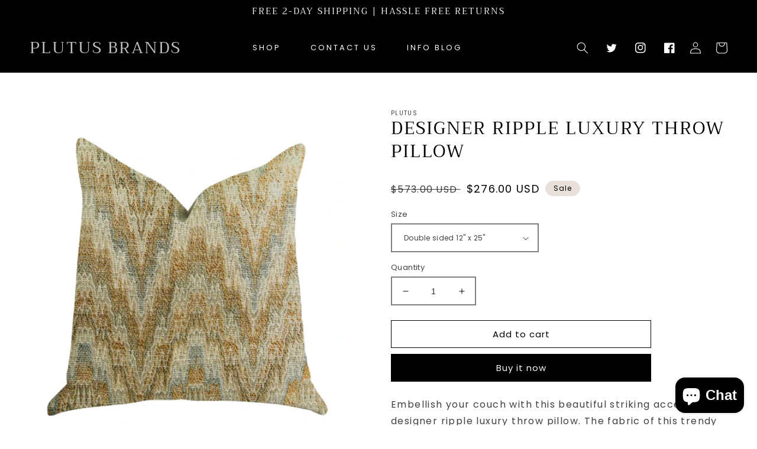

--- FILE ---
content_type: text/html; charset=utf-8
request_url: https://plutusbrands.com/products/pbra1318
body_size: 47287
content:
<!doctype html>
<html class="no-js" lang="en">
  <head>
<script src="https://sapi.negate.io/script/uZbQ95ypSLuQwMjUhPtT1g==?shop=plutusbrand.myshopify.com"></script>
    <meta charset="utf-8">
    <meta http-equiv="X-UA-Compatible" content="IE=edge">
    <meta name="viewport" content="width=device-width,initial-scale=1">
    <meta name="theme-color" content="">
    <link rel="canonical" href="https://plutusbrands.com/products/pbra1318">
    <link rel="preconnect" href="https://cdn.shopify.com" crossorigin><link rel="icon" type="image/png" href="//plutusbrands.com/cdn/shop/files/Copy_of_The_Luxe_Edit_2.0_Full_Width_Shopify_Banners_1.png?crop=center&height=32&v=1728930486&width=32"><link rel="preconnect" href="https://fonts.shopifycdn.com" crossorigin><title>
      Plutus Designer Ripple Luxury Throw Pillow
 &ndash; Plutus Brands</title>

    
      <meta name="description" content="Embellish your couch with this beautiful striking accent designer ripple luxury throw pillow. The fabric of this trendy pillow is a blend of Rayon and Polyester. *Colors: Brown, Blue, Beige *Fabric Origin: United States. Pillows are Handmade in USA *Double Sided pillow *Invisible zipper enclosure for a tailored look *All seams are over-locked and stitched for a professional finish *Pattern placement may vary slightly *Pillow measurements are seam to seam from the inside *Pillows include *Made in USA* Hypoallergenic Down Alternative Polyfill Insert *Dry Clean recommended *Fabric Content: 53% Rayon 47% Polyester *Flammability: CAL 117-2013, NFPA 260, UFAC I">
    

    

<meta property="og:site_name" content="Plutus Brands">
<meta property="og:url" content="https://plutusbrands.com/products/pbra1318">
<meta property="og:title" content="Plutus Designer Ripple Luxury Throw Pillow">
<meta property="og:type" content="product">
<meta property="og:description" content="Embellish your couch with this beautiful striking accent designer ripple luxury throw pillow. The fabric of this trendy pillow is a blend of Rayon and Polyester. *Colors: Brown, Blue, Beige *Fabric Origin: United States. Pillows are Handmade in USA *Double Sided pillow *Invisible zipper enclosure for a tailored look *All seams are over-locked and stitched for a professional finish *Pattern placement may vary slightly *Pillow measurements are seam to seam from the inside *Pillows include *Made in USA* Hypoallergenic Down Alternative Polyfill Insert *Dry Clean recommended *Fabric Content: 53% Rayon 47% Polyester *Flammability: CAL 117-2013, NFPA 260, UFAC I"><meta property="og:image" content="http://plutusbrands.com/cdn/shop/products/PBRA1318.jpg?v=1750468906">
  <meta property="og:image:secure_url" content="https://plutusbrands.com/cdn/shop/products/PBRA1318.jpg?v=1750468906">
  <meta property="og:image:width" content="2000">
  <meta property="og:image:height" content="2000"><meta property="og:price:amount" content="276.00">
  <meta property="og:price:currency" content="USD"><meta name="twitter:site" content="@https://x.com/plutusbrands/"><meta name="twitter:card" content="summary_large_image">
<meta name="twitter:title" content="Plutus Designer Ripple Luxury Throw Pillow">
<meta name="twitter:description" content="Embellish your couch with this beautiful striking accent designer ripple luxury throw pillow. The fabric of this trendy pillow is a blend of Rayon and Polyester. *Colors: Brown, Blue, Beige *Fabric Origin: United States. Pillows are Handmade in USA *Double Sided pillow *Invisible zipper enclosure for a tailored look *All seams are over-locked and stitched for a professional finish *Pattern placement may vary slightly *Pillow measurements are seam to seam from the inside *Pillows include *Made in USA* Hypoallergenic Down Alternative Polyfill Insert *Dry Clean recommended *Fabric Content: 53% Rayon 47% Polyester *Flammability: CAL 117-2013, NFPA 260, UFAC I">


    <script src="//plutusbrands.com/cdn/shop/t/13/assets/global.js?v=24850326154503943211728510602" defer="defer"></script>
    <script>window.performance && window.performance.mark && window.performance.mark('shopify.content_for_header.start');</script><meta name="google-site-verification" content="7YFyIHu18WJ8N_hN3aIlbEsCNh97H4SEbMmI7jRBrUc">
<meta name="facebook-domain-verification" content="hhqyq00d3h7u48r93xp3ohjk34ylj6">
<meta name="google-site-verification" content="JgXwKfYIKk7PW8_1rY4Rsrlb2scgSQnOOP8kNAPHg4o">
<meta id="shopify-digital-wallet" name="shopify-digital-wallet" content="/24428380194/digital_wallets/dialog">
<meta name="shopify-checkout-api-token" content="4626340acbfe7c536c033d745416630b">
<meta id="in-context-paypal-metadata" data-shop-id="24428380194" data-venmo-supported="true" data-environment="production" data-locale="en_US" data-paypal-v4="true" data-currency="USD">
<link rel="alternate" hreflang="x-default" href="https://plutusbrands.com/products/pbra1318">
<link rel="alternate" hreflang="en" href="https://plutusbrands.com/products/pbra1318">
<link rel="alternate" hreflang="en-CA" href="https://plutusbrands.com/en-ca/products/pbra1318">
<link rel="alternate" type="application/json+oembed" href="https://plutusbrands.com/products/pbra1318.oembed">
<script async="async" src="/checkouts/internal/preloads.js?locale=en-US"></script>
<script id="shopify-features" type="application/json">{"accessToken":"4626340acbfe7c536c033d745416630b","betas":["rich-media-storefront-analytics"],"domain":"plutusbrands.com","predictiveSearch":true,"shopId":24428380194,"locale":"en"}</script>
<script>var Shopify = Shopify || {};
Shopify.shop = "plutusbrand.myshopify.com";
Shopify.locale = "en";
Shopify.currency = {"active":"USD","rate":"1.0"};
Shopify.country = "US";
Shopify.theme = {"name":"luxeedit","id":133252186154,"schema_name":"Luxe Edit Design Pixie","schema_version":"3.0","theme_store_id":null,"role":"main"};
Shopify.theme.handle = "null";
Shopify.theme.style = {"id":null,"handle":null};
Shopify.cdnHost = "plutusbrands.com/cdn";
Shopify.routes = Shopify.routes || {};
Shopify.routes.root = "/";</script>
<script type="module">!function(o){(o.Shopify=o.Shopify||{}).modules=!0}(window);</script>
<script>!function(o){function n(){var o=[];function n(){o.push(Array.prototype.slice.apply(arguments))}return n.q=o,n}var t=o.Shopify=o.Shopify||{};t.loadFeatures=n(),t.autoloadFeatures=n()}(window);</script>
<script id="shop-js-analytics" type="application/json">{"pageType":"product"}</script>
<script defer="defer" async type="module" src="//plutusbrands.com/cdn/shopifycloud/shop-js/modules/v2/client.init-shop-cart-sync_BdyHc3Nr.en.esm.js"></script>
<script defer="defer" async type="module" src="//plutusbrands.com/cdn/shopifycloud/shop-js/modules/v2/chunk.common_Daul8nwZ.esm.js"></script>
<script type="module">
  await import("//plutusbrands.com/cdn/shopifycloud/shop-js/modules/v2/client.init-shop-cart-sync_BdyHc3Nr.en.esm.js");
await import("//plutusbrands.com/cdn/shopifycloud/shop-js/modules/v2/chunk.common_Daul8nwZ.esm.js");

  window.Shopify.SignInWithShop?.initShopCartSync?.({"fedCMEnabled":true,"windoidEnabled":true});

</script>
<script>(function() {
  var isLoaded = false;
  function asyncLoad() {
    if (isLoaded) return;
    isLoaded = true;
    var urls = ["https:\/\/app.popt.in\/pixel.js?id=161168a431ef8\u0026shop=plutusbrand.myshopify.com","\/\/cdn.trustedsite.com\/js\/partner-shopify.js?shop=plutusbrand.myshopify.com","\/\/cdn.trustedsite.com\/js\/partner-shopify.js?shop=plutusbrand.myshopify.com","\/\/cdn.shopify.com\/proxy\/a3a9e6d80fe46221ea5e5d6e47acead41a1d3bbdf112b31a4f4ebb84a0f375ae\/bingshoppingtool-t2app-prod.trafficmanager.net\/api\/ShopifyMT\/v1\/uet\/tracking_script?shop=plutusbrand.myshopify.com\u0026sp-cache-control=cHVibGljLCBtYXgtYWdlPTkwMA","https:\/\/cdn.eggflow.com\/v1\/en_US\/cross.js?init=683e3d5136376\u0026app=cross_promotion\u0026shop=plutusbrand.myshopify.com"];
    for (var i = 0; i < urls.length; i++) {
      var s = document.createElement('script');
      s.type = 'text/javascript';
      s.async = true;
      s.src = urls[i];
      var x = document.getElementsByTagName('script')[0];
      x.parentNode.insertBefore(s, x);
    }
  };
  if(window.attachEvent) {
    window.attachEvent('onload', asyncLoad);
  } else {
    window.addEventListener('load', asyncLoad, false);
  }
})();</script>
<script id="__st">var __st={"a":24428380194,"offset":-28800,"reqid":"ce3f68f3-c836-4c8b-b7be-cca90963bff3-1769023016","pageurl":"plutusbrands.com\/products\/pbra1318","u":"3bf472ec2965","p":"product","rtyp":"product","rid":3678955831330};</script>
<script>window.ShopifyPaypalV4VisibilityTracking = true;</script>
<script id="captcha-bootstrap">!function(){'use strict';const t='contact',e='account',n='new_comment',o=[[t,t],['blogs',n],['comments',n],[t,'customer']],c=[[e,'customer_login'],[e,'guest_login'],[e,'recover_customer_password'],[e,'create_customer']],r=t=>t.map((([t,e])=>`form[action*='/${t}']:not([data-nocaptcha='true']) input[name='form_type'][value='${e}']`)).join(','),a=t=>()=>t?[...document.querySelectorAll(t)].map((t=>t.form)):[];function s(){const t=[...o],e=r(t);return a(e)}const i='password',u='form_key',d=['recaptcha-v3-token','g-recaptcha-response','h-captcha-response',i],f=()=>{try{return window.sessionStorage}catch{return}},m='__shopify_v',_=t=>t.elements[u];function p(t,e,n=!1){try{const o=window.sessionStorage,c=JSON.parse(o.getItem(e)),{data:r}=function(t){const{data:e,action:n}=t;return t[m]||n?{data:e,action:n}:{data:t,action:n}}(c);for(const[e,n]of Object.entries(r))t.elements[e]&&(t.elements[e].value=n);n&&o.removeItem(e)}catch(o){console.error('form repopulation failed',{error:o})}}const l='form_type',E='cptcha';function T(t){t.dataset[E]=!0}const w=window,h=w.document,L='Shopify',v='ce_forms',y='captcha';let A=!1;((t,e)=>{const n=(g='f06e6c50-85a8-45c8-87d0-21a2b65856fe',I='https://cdn.shopify.com/shopifycloud/storefront-forms-hcaptcha/ce_storefront_forms_captcha_hcaptcha.v1.5.2.iife.js',D={infoText:'Protected by hCaptcha',privacyText:'Privacy',termsText:'Terms'},(t,e,n)=>{const o=w[L][v],c=o.bindForm;if(c)return c(t,g,e,D).then(n);var r;o.q.push([[t,g,e,D],n]),r=I,A||(h.body.append(Object.assign(h.createElement('script'),{id:'captcha-provider',async:!0,src:r})),A=!0)});var g,I,D;w[L]=w[L]||{},w[L][v]=w[L][v]||{},w[L][v].q=[],w[L][y]=w[L][y]||{},w[L][y].protect=function(t,e){n(t,void 0,e),T(t)},Object.freeze(w[L][y]),function(t,e,n,w,h,L){const[v,y,A,g]=function(t,e,n){const i=e?o:[],u=t?c:[],d=[...i,...u],f=r(d),m=r(i),_=r(d.filter((([t,e])=>n.includes(e))));return[a(f),a(m),a(_),s()]}(w,h,L),I=t=>{const e=t.target;return e instanceof HTMLFormElement?e:e&&e.form},D=t=>v().includes(t);t.addEventListener('submit',(t=>{const e=I(t);if(!e)return;const n=D(e)&&!e.dataset.hcaptchaBound&&!e.dataset.recaptchaBound,o=_(e),c=g().includes(e)&&(!o||!o.value);(n||c)&&t.preventDefault(),c&&!n&&(function(t){try{if(!f())return;!function(t){const e=f();if(!e)return;const n=_(t);if(!n)return;const o=n.value;o&&e.removeItem(o)}(t);const e=Array.from(Array(32),(()=>Math.random().toString(36)[2])).join('');!function(t,e){_(t)||t.append(Object.assign(document.createElement('input'),{type:'hidden',name:u})),t.elements[u].value=e}(t,e),function(t,e){const n=f();if(!n)return;const o=[...t.querySelectorAll(`input[type='${i}']`)].map((({name:t})=>t)),c=[...d,...o],r={};for(const[a,s]of new FormData(t).entries())c.includes(a)||(r[a]=s);n.setItem(e,JSON.stringify({[m]:1,action:t.action,data:r}))}(t,e)}catch(e){console.error('failed to persist form',e)}}(e),e.submit())}));const S=(t,e)=>{t&&!t.dataset[E]&&(n(t,e.some((e=>e===t))),T(t))};for(const o of['focusin','change'])t.addEventListener(o,(t=>{const e=I(t);D(e)&&S(e,y())}));const B=e.get('form_key'),M=e.get(l),P=B&&M;t.addEventListener('DOMContentLoaded',(()=>{const t=y();if(P)for(const e of t)e.elements[l].value===M&&p(e,B);[...new Set([...A(),...v().filter((t=>'true'===t.dataset.shopifyCaptcha))])].forEach((e=>S(e,t)))}))}(h,new URLSearchParams(w.location.search),n,t,e,['guest_login'])})(!0,!0)}();</script>
<script integrity="sha256-4kQ18oKyAcykRKYeNunJcIwy7WH5gtpwJnB7kiuLZ1E=" data-source-attribution="shopify.loadfeatures" defer="defer" src="//plutusbrands.com/cdn/shopifycloud/storefront/assets/storefront/load_feature-a0a9edcb.js" crossorigin="anonymous"></script>
<script data-source-attribution="shopify.dynamic_checkout.dynamic.init">var Shopify=Shopify||{};Shopify.PaymentButton=Shopify.PaymentButton||{isStorefrontPortableWallets:!0,init:function(){window.Shopify.PaymentButton.init=function(){};var t=document.createElement("script");t.src="https://plutusbrands.com/cdn/shopifycloud/portable-wallets/latest/portable-wallets.en.js",t.type="module",document.head.appendChild(t)}};
</script>
<script data-source-attribution="shopify.dynamic_checkout.buyer_consent">
  function portableWalletsHideBuyerConsent(e){var t=document.getElementById("shopify-buyer-consent"),n=document.getElementById("shopify-subscription-policy-button");t&&n&&(t.classList.add("hidden"),t.setAttribute("aria-hidden","true"),n.removeEventListener("click",e))}function portableWalletsShowBuyerConsent(e){var t=document.getElementById("shopify-buyer-consent"),n=document.getElementById("shopify-subscription-policy-button");t&&n&&(t.classList.remove("hidden"),t.removeAttribute("aria-hidden"),n.addEventListener("click",e))}window.Shopify?.PaymentButton&&(window.Shopify.PaymentButton.hideBuyerConsent=portableWalletsHideBuyerConsent,window.Shopify.PaymentButton.showBuyerConsent=portableWalletsShowBuyerConsent);
</script>
<script>
  function portableWalletsCleanup(e){e&&e.src&&console.error("Failed to load portable wallets script "+e.src);var t=document.querySelectorAll("shopify-accelerated-checkout .shopify-payment-button__skeleton, shopify-accelerated-checkout-cart .wallet-cart-button__skeleton"),e=document.getElementById("shopify-buyer-consent");for(let e=0;e<t.length;e++)t[e].remove();e&&e.remove()}function portableWalletsNotLoadedAsModule(e){e instanceof ErrorEvent&&"string"==typeof e.message&&e.message.includes("import.meta")&&"string"==typeof e.filename&&e.filename.includes("portable-wallets")&&(window.removeEventListener("error",portableWalletsNotLoadedAsModule),window.Shopify.PaymentButton.failedToLoad=e,"loading"===document.readyState?document.addEventListener("DOMContentLoaded",window.Shopify.PaymentButton.init):window.Shopify.PaymentButton.init())}window.addEventListener("error",portableWalletsNotLoadedAsModule);
</script>

<script type="module" src="https://plutusbrands.com/cdn/shopifycloud/portable-wallets/latest/portable-wallets.en.js" onError="portableWalletsCleanup(this)" crossorigin="anonymous"></script>
<script nomodule>
  document.addEventListener("DOMContentLoaded", portableWalletsCleanup);
</script>

<script id='scb4127' type='text/javascript' async='' src='https://plutusbrands.com/cdn/shopifycloud/privacy-banner/storefront-banner.js'></script><link id="shopify-accelerated-checkout-styles" rel="stylesheet" media="screen" href="https://plutusbrands.com/cdn/shopifycloud/portable-wallets/latest/accelerated-checkout-backwards-compat.css" crossorigin="anonymous">
<style id="shopify-accelerated-checkout-cart">
        #shopify-buyer-consent {
  margin-top: 1em;
  display: inline-block;
  width: 100%;
}

#shopify-buyer-consent.hidden {
  display: none;
}

#shopify-subscription-policy-button {
  background: none;
  border: none;
  padding: 0;
  text-decoration: underline;
  font-size: inherit;
  cursor: pointer;
}

#shopify-subscription-policy-button::before {
  box-shadow: none;
}

      </style>
<script id="sections-script" data-sections="product-recommendations,header,footer" defer="defer" src="//plutusbrands.com/cdn/shop/t/13/compiled_assets/scripts.js?v=5138"></script>
<script>window.performance && window.performance.mark && window.performance.mark('shopify.content_for_header.end');</script>


    <style data-shopify>
      @font-face {
  font-family: Poppins;
  font-weight: 400;
  font-style: normal;
  font-display: swap;
  src: url("//plutusbrands.com/cdn/fonts/poppins/poppins_n4.0ba78fa5af9b0e1a374041b3ceaadf0a43b41362.woff2") format("woff2"),
       url("//plutusbrands.com/cdn/fonts/poppins/poppins_n4.214741a72ff2596839fc9760ee7a770386cf16ca.woff") format("woff");
}

      @font-face {
  font-family: Poppins;
  font-weight: 700;
  font-style: normal;
  font-display: swap;
  src: url("//plutusbrands.com/cdn/fonts/poppins/poppins_n7.56758dcf284489feb014a026f3727f2f20a54626.woff2") format("woff2"),
       url("//plutusbrands.com/cdn/fonts/poppins/poppins_n7.f34f55d9b3d3205d2cd6f64955ff4b36f0cfd8da.woff") format("woff");
}

      @font-face {
  font-family: Poppins;
  font-weight: 400;
  font-style: italic;
  font-display: swap;
  src: url("//plutusbrands.com/cdn/fonts/poppins/poppins_i4.846ad1e22474f856bd6b81ba4585a60799a9f5d2.woff2") format("woff2"),
       url("//plutusbrands.com/cdn/fonts/poppins/poppins_i4.56b43284e8b52fc64c1fd271f289a39e8477e9ec.woff") format("woff");
}

      @font-face {
  font-family: Poppins;
  font-weight: 700;
  font-style: italic;
  font-display: swap;
  src: url("//plutusbrands.com/cdn/fonts/poppins/poppins_i7.42fd71da11e9d101e1e6c7932199f925f9eea42d.woff2") format("woff2"),
       url("//plutusbrands.com/cdn/fonts/poppins/poppins_i7.ec8499dbd7616004e21155106d13837fff4cf556.woff") format("woff");
}

      @font-face {
  font-family: Trirong;
  font-weight: 400;
  font-style: normal;
  font-display: swap;
  src: url("//plutusbrands.com/cdn/fonts/trirong/trirong_n4.46b40419aaa69bf77077c3108d75dad5a0318d4b.woff2") format("woff2"),
       url("//plutusbrands.com/cdn/fonts/trirong/trirong_n4.97753898e63cd7e164ad614681eba2c7fe577190.woff") format("woff");
}


      :root {
        --font-body-family: Poppins, sans-serif;
        --font-body-style: normal;
        --font-body-weight: 400;
        --font-body-weight-bold: 700;

        --font-heading-family: Trirong, serif;
        --font-heading-style: normal;
        --font-heading-weight: 400;

        --font-body-scale: 1.0;
        --font-heading-scale: 1.0;

        --color-base-text: 0, 0, 0;
        --color-shadow: 0, 0, 0;
        --color-base-background-1: 255, 255, 255;
        --color-base-background-2: 234, 224, 219;
        --color-base-solid-button-labels: 250, 250, 250;
        --color-base-outline-button-labels: 0, 0, 0;
        --color-base-accent-1: 0, 0, 0;
        --color-base-accent-2: 234, 224, 219;
        --payment-terms-background-color: #ffffff;

        --gradient-base-background-1: #ffffff;
        --gradient-base-background-2: #eae0db;
        --gradient-base-accent-1: #000000;
        --gradient-base-accent-2: #eae0db;

        --media-padding: px;
        --media-border-opacity: 0.05;
        --media-border-width: 0px;
        --media-radius: 0px;
        --media-shadow-opacity: 0.0;
        --media-shadow-horizontal-offset: 0px;
        --media-shadow-vertical-offset: 4px;
        --media-shadow-blur-radius: 5px;

        --page-width: 160rem;
        --page-width-margin: 0rem;

        --card-image-padding: 0.0rem;
        --card-corner-radius: 0.0rem;
        --card-text-alignment: center;
        --card-border-width: 0.0rem;
        --card-border-opacity: 0.1;
        --card-shadow-opacity: 0.0;
        --card-shadow-horizontal-offset: 0.0rem;
        --card-shadow-vertical-offset: 0.4rem;
        --card-shadow-blur-radius: 0.5rem;

        --badge-corner-radius: 4.0rem;

        --popup-border-width: 1px;
        --popup-border-opacity: 0.1;
        --popup-corner-radius: 0px;
        --popup-shadow-opacity: 0.0;
        --popup-shadow-horizontal-offset: 0px;
        --popup-shadow-vertical-offset: 4px;
        --popup-shadow-blur-radius: 5px;

        --drawer-border-width: 1px;
        --drawer-border-opacity: 0.1;
        --drawer-shadow-opacity: 0.0;
        --drawer-shadow-horizontal-offset: 0px;
        --drawer-shadow-vertical-offset: 4px;
        --drawer-shadow-blur-radius: 5px;

        --spacing-sections-desktop: 0px;
        --spacing-sections-mobile: 0px;

        --grid-desktop-vertical-spacing: 8px;
        --grid-desktop-horizontal-spacing: 32px;
        --grid-mobile-vertical-spacing: 4px;
        --grid-mobile-horizontal-spacing: 16px;

        --text-boxes-border-opacity: 0.1;
        --text-boxes-border-width: 0px;
        --text-boxes-radius: 0px;
        --text-boxes-shadow-opacity: 0.0;
        --text-boxes-shadow-horizontal-offset: 0px;
        --text-boxes-shadow-vertical-offset: 4px;
        --text-boxes-shadow-blur-radius: 5px;

        --buttons-radius: 0px;
        --buttons-radius-outset: 0px;
        --buttons-border-width: 1px;
        --buttons-border-opacity: 1.0;
        --buttons-shadow-opacity: 0.0;
        --buttons-shadow-horizontal-offset: 0px;
        --buttons-shadow-vertical-offset: 4px;
        --buttons-shadow-blur-radius: 5px;
        --buttons-border-offset: 0px;

        --inputs-radius: 0px;
        --inputs-border-width: 2px;
        --inputs-border-opacity: 0.5;
        --inputs-shadow-opacity: 0.0;
        --inputs-shadow-horizontal-offset: 0px;
        --inputs-margin-offset: 0px;
        --inputs-shadow-vertical-offset: 4px;
        --inputs-shadow-blur-radius: 5px;
        --inputs-radius-outset: 0px;

        --variant-pills-radius: 40px;
        --variant-pills-border-width: 1px;
        --variant-pills-border-opacity: 0.55;
        --variant-pills-shadow-opacity: 0.0;
        --variant-pills-shadow-horizontal-offset: 2px;
        --variant-pills-shadow-vertical-offset: 4px;
        --variant-pills-shadow-blur-radius: 5px;
      }

      *,
      *::before,
      *::after {
        box-sizing: inherit;
      }

      html {
        box-sizing: border-box;
        font-size: calc(var(--font-body-scale) * 62.5%);
        height: 100%;
      }

      body {
        display: grid;
        grid-template-rows: auto auto 1fr auto;
        grid-template-columns: 100%;
        min-height: 100%;
        margin: 0;
        font-size: 1.5rem;
        letter-spacing: 0.06rem;
        line-height: calc(1 + 0.8 / var(--font-body-scale));
        font-family: var(--font-body-family);
        font-style: var(--font-body-style);
        font-weight: var(--font-body-weight);
      }

      @media screen and (min-width: 750px) {
        body {
          font-size: 1.6rem;
        }
      }
    </style>

    <link href="//plutusbrands.com/cdn/shop/t/13/assets/base.css?v=112178959326461713531728510601" rel="stylesheet" type="text/css" media="all" />
<link rel="preload" as="font" href="//plutusbrands.com/cdn/fonts/poppins/poppins_n4.0ba78fa5af9b0e1a374041b3ceaadf0a43b41362.woff2" type="font/woff2" crossorigin><link rel="preload" as="font" href="//plutusbrands.com/cdn/fonts/trirong/trirong_n4.46b40419aaa69bf77077c3108d75dad5a0318d4b.woff2" type="font/woff2" crossorigin><link rel="stylesheet" href="//plutusbrands.com/cdn/shop/t/13/assets/component-predictive-search.css?v=165644661289088488651728510602" media="print" onload="this.media='all'"><script>document.documentElement.className = document.documentElement.className.replace('no-js', 'js');
    if (Shopify.designMode) {
      document.documentElement.classList.add('shopify-design-mode');
    }
    </script>
  <!-- BEGIN app block: shopify://apps/simprosys-google-shopping-feed/blocks/core_settings_block/1f0b859e-9fa6-4007-97e8-4513aff5ff3b --><!-- BEGIN: GSF App Core Tags & Scripts by Simprosys Google Shopping Feed -->









<!-- END: GSF App Core Tags & Scripts by Simprosys Google Shopping Feed -->
<!-- END app block --><!-- BEGIN app block: shopify://apps/klaviyo-email-marketing-sms/blocks/klaviyo-onsite-embed/2632fe16-c075-4321-a88b-50b567f42507 -->












  <script async src="https://static.klaviyo.com/onsite/js/XgHHPD/klaviyo.js?company_id=XgHHPD"></script>
  <script>!function(){if(!window.klaviyo){window._klOnsite=window._klOnsite||[];try{window.klaviyo=new Proxy({},{get:function(n,i){return"push"===i?function(){var n;(n=window._klOnsite).push.apply(n,arguments)}:function(){for(var n=arguments.length,o=new Array(n),w=0;w<n;w++)o[w]=arguments[w];var t="function"==typeof o[o.length-1]?o.pop():void 0,e=new Promise((function(n){window._klOnsite.push([i].concat(o,[function(i){t&&t(i),n(i)}]))}));return e}}})}catch(n){window.klaviyo=window.klaviyo||[],window.klaviyo.push=function(){var n;(n=window._klOnsite).push.apply(n,arguments)}}}}();</script>

  
    <script id="viewed_product">
      if (item == null) {
        var _learnq = _learnq || [];

        var MetafieldReviews = null
        var MetafieldYotpoRating = null
        var MetafieldYotpoCount = null
        var MetafieldLooxRating = null
        var MetafieldLooxCount = null
        var okendoProduct = null
        var okendoProductReviewCount = null
        var okendoProductReviewAverageValue = null
        try {
          // The following fields are used for Customer Hub recently viewed in order to add reviews.
          // This information is not part of __kla_viewed. Instead, it is part of __kla_viewed_reviewed_items
          MetafieldReviews = {};
          MetafieldYotpoRating = null
          MetafieldYotpoCount = null
          MetafieldLooxRating = null
          MetafieldLooxCount = null

          okendoProduct = null
          // If the okendo metafield is not legacy, it will error, which then requires the new json formatted data
          if (okendoProduct && 'error' in okendoProduct) {
            okendoProduct = null
          }
          okendoProductReviewCount = okendoProduct ? okendoProduct.reviewCount : null
          okendoProductReviewAverageValue = okendoProduct ? okendoProduct.reviewAverageValue : null
        } catch (error) {
          console.error('Error in Klaviyo onsite reviews tracking:', error);
        }

        var item = {
          Name: "Designer Ripple Luxury Throw Pillow",
          ProductID: 3678955831330,
          Categories: ["Decorative Pillows"],
          ImageURL: "https://plutusbrands.com/cdn/shop/products/PBRA1318_grande.jpg?v=1750468906",
          URL: "https://plutusbrands.com/products/pbra1318",
          Brand: "Plutus",
          Price: "$276.00",
          Value: "276.00",
          CompareAtPrice: "$1,314.00"
        };
        _learnq.push(['track', 'Viewed Product', item]);
        _learnq.push(['trackViewedItem', {
          Title: item.Name,
          ItemId: item.ProductID,
          Categories: item.Categories,
          ImageUrl: item.ImageURL,
          Url: item.URL,
          Metadata: {
            Brand: item.Brand,
            Price: item.Price,
            Value: item.Value,
            CompareAtPrice: item.CompareAtPrice
          },
          metafields:{
            reviews: MetafieldReviews,
            yotpo:{
              rating: MetafieldYotpoRating,
              count: MetafieldYotpoCount,
            },
            loox:{
              rating: MetafieldLooxRating,
              count: MetafieldLooxCount,
            },
            okendo: {
              rating: okendoProductReviewAverageValue,
              count: okendoProductReviewCount,
            }
          }
        }]);
      }
    </script>
  




  <script>
    window.klaviyoReviewsProductDesignMode = false
  </script>







<!-- END app block --><script src="https://cdn.shopify.com/extensions/019b0289-a7b2-75c4-bc89-75da59821462/avada-app-75/assets/air-reviews-summary.js" type="text/javascript" defer="defer"></script>
<script src="https://cdn.shopify.com/extensions/e8878072-2f6b-4e89-8082-94b04320908d/inbox-1254/assets/inbox-chat-loader.js" type="text/javascript" defer="defer"></script>
<script src="https://cdn.shopify.com/extensions/019b0289-a7b2-75c4-bc89-75da59821462/avada-app-75/assets/air-reviews-block.js" type="text/javascript" defer="defer"></script>
<script src="https://cdn.shopify.com/extensions/019b0289-a7b2-75c4-bc89-75da59821462/avada-app-75/assets/air-reviews.js" type="text/javascript" defer="defer"></script>
<script src="https://cdn.shopify.com/extensions/019b0289-a7b2-75c4-bc89-75da59821462/avada-app-75/assets/air-reviews-carousel.js" type="text/javascript" defer="defer"></script>
<link href="https://monorail-edge.shopifysvc.com" rel="dns-prefetch">
<script>(function(){if ("sendBeacon" in navigator && "performance" in window) {try {var session_token_from_headers = performance.getEntriesByType('navigation')[0].serverTiming.find(x => x.name == '_s').description;} catch {var session_token_from_headers = undefined;}var session_cookie_matches = document.cookie.match(/_shopify_s=([^;]*)/);var session_token_from_cookie = session_cookie_matches && session_cookie_matches.length === 2 ? session_cookie_matches[1] : "";var session_token = session_token_from_headers || session_token_from_cookie || "";function handle_abandonment_event(e) {var entries = performance.getEntries().filter(function(entry) {return /monorail-edge.shopifysvc.com/.test(entry.name);});if (!window.abandonment_tracked && entries.length === 0) {window.abandonment_tracked = true;var currentMs = Date.now();var navigation_start = performance.timing.navigationStart;var payload = {shop_id: 24428380194,url: window.location.href,navigation_start,duration: currentMs - navigation_start,session_token,page_type: "product"};window.navigator.sendBeacon("https://monorail-edge.shopifysvc.com/v1/produce", JSON.stringify({schema_id: "online_store_buyer_site_abandonment/1.1",payload: payload,metadata: {event_created_at_ms: currentMs,event_sent_at_ms: currentMs}}));}}window.addEventListener('pagehide', handle_abandonment_event);}}());</script>
<script id="web-pixels-manager-setup">(function e(e,d,r,n,o){if(void 0===o&&(o={}),!Boolean(null===(a=null===(i=window.Shopify)||void 0===i?void 0:i.analytics)||void 0===a?void 0:a.replayQueue)){var i,a;window.Shopify=window.Shopify||{};var t=window.Shopify;t.analytics=t.analytics||{};var s=t.analytics;s.replayQueue=[],s.publish=function(e,d,r){return s.replayQueue.push([e,d,r]),!0};try{self.performance.mark("wpm:start")}catch(e){}var l=function(){var e={modern:/Edge?\/(1{2}[4-9]|1[2-9]\d|[2-9]\d{2}|\d{4,})\.\d+(\.\d+|)|Firefox\/(1{2}[4-9]|1[2-9]\d|[2-9]\d{2}|\d{4,})\.\d+(\.\d+|)|Chrom(ium|e)\/(9{2}|\d{3,})\.\d+(\.\d+|)|(Maci|X1{2}).+ Version\/(15\.\d+|(1[6-9]|[2-9]\d|\d{3,})\.\d+)([,.]\d+|)( \(\w+\)|)( Mobile\/\w+|) Safari\/|Chrome.+OPR\/(9{2}|\d{3,})\.\d+\.\d+|(CPU[ +]OS|iPhone[ +]OS|CPU[ +]iPhone|CPU IPhone OS|CPU iPad OS)[ +]+(15[._]\d+|(1[6-9]|[2-9]\d|\d{3,})[._]\d+)([._]\d+|)|Android:?[ /-](13[3-9]|1[4-9]\d|[2-9]\d{2}|\d{4,})(\.\d+|)(\.\d+|)|Android.+Firefox\/(13[5-9]|1[4-9]\d|[2-9]\d{2}|\d{4,})\.\d+(\.\d+|)|Android.+Chrom(ium|e)\/(13[3-9]|1[4-9]\d|[2-9]\d{2}|\d{4,})\.\d+(\.\d+|)|SamsungBrowser\/([2-9]\d|\d{3,})\.\d+/,legacy:/Edge?\/(1[6-9]|[2-9]\d|\d{3,})\.\d+(\.\d+|)|Firefox\/(5[4-9]|[6-9]\d|\d{3,})\.\d+(\.\d+|)|Chrom(ium|e)\/(5[1-9]|[6-9]\d|\d{3,})\.\d+(\.\d+|)([\d.]+$|.*Safari\/(?![\d.]+ Edge\/[\d.]+$))|(Maci|X1{2}).+ Version\/(10\.\d+|(1[1-9]|[2-9]\d|\d{3,})\.\d+)([,.]\d+|)( \(\w+\)|)( Mobile\/\w+|) Safari\/|Chrome.+OPR\/(3[89]|[4-9]\d|\d{3,})\.\d+\.\d+|(CPU[ +]OS|iPhone[ +]OS|CPU[ +]iPhone|CPU IPhone OS|CPU iPad OS)[ +]+(10[._]\d+|(1[1-9]|[2-9]\d|\d{3,})[._]\d+)([._]\d+|)|Android:?[ /-](13[3-9]|1[4-9]\d|[2-9]\d{2}|\d{4,})(\.\d+|)(\.\d+|)|Mobile Safari.+OPR\/([89]\d|\d{3,})\.\d+\.\d+|Android.+Firefox\/(13[5-9]|1[4-9]\d|[2-9]\d{2}|\d{4,})\.\d+(\.\d+|)|Android.+Chrom(ium|e)\/(13[3-9]|1[4-9]\d|[2-9]\d{2}|\d{4,})\.\d+(\.\d+|)|Android.+(UC? ?Browser|UCWEB|U3)[ /]?(15\.([5-9]|\d{2,})|(1[6-9]|[2-9]\d|\d{3,})\.\d+)\.\d+|SamsungBrowser\/(5\.\d+|([6-9]|\d{2,})\.\d+)|Android.+MQ{2}Browser\/(14(\.(9|\d{2,})|)|(1[5-9]|[2-9]\d|\d{3,})(\.\d+|))(\.\d+|)|K[Aa][Ii]OS\/(3\.\d+|([4-9]|\d{2,})\.\d+)(\.\d+|)/},d=e.modern,r=e.legacy,n=navigator.userAgent;return n.match(d)?"modern":n.match(r)?"legacy":"unknown"}(),u="modern"===l?"modern":"legacy",c=(null!=n?n:{modern:"",legacy:""})[u],f=function(e){return[e.baseUrl,"/wpm","/b",e.hashVersion,"modern"===e.buildTarget?"m":"l",".js"].join("")}({baseUrl:d,hashVersion:r,buildTarget:u}),m=function(e){var d=e.version,r=e.bundleTarget,n=e.surface,o=e.pageUrl,i=e.monorailEndpoint;return{emit:function(e){var a=e.status,t=e.errorMsg,s=(new Date).getTime(),l=JSON.stringify({metadata:{event_sent_at_ms:s},events:[{schema_id:"web_pixels_manager_load/3.1",payload:{version:d,bundle_target:r,page_url:o,status:a,surface:n,error_msg:t},metadata:{event_created_at_ms:s}}]});if(!i)return console&&console.warn&&console.warn("[Web Pixels Manager] No Monorail endpoint provided, skipping logging."),!1;try{return self.navigator.sendBeacon.bind(self.navigator)(i,l)}catch(e){}var u=new XMLHttpRequest;try{return u.open("POST",i,!0),u.setRequestHeader("Content-Type","text/plain"),u.send(l),!0}catch(e){return console&&console.warn&&console.warn("[Web Pixels Manager] Got an unhandled error while logging to Monorail."),!1}}}}({version:r,bundleTarget:l,surface:e.surface,pageUrl:self.location.href,monorailEndpoint:e.monorailEndpoint});try{o.browserTarget=l,function(e){var d=e.src,r=e.async,n=void 0===r||r,o=e.onload,i=e.onerror,a=e.sri,t=e.scriptDataAttributes,s=void 0===t?{}:t,l=document.createElement("script"),u=document.querySelector("head"),c=document.querySelector("body");if(l.async=n,l.src=d,a&&(l.integrity=a,l.crossOrigin="anonymous"),s)for(var f in s)if(Object.prototype.hasOwnProperty.call(s,f))try{l.dataset[f]=s[f]}catch(e){}if(o&&l.addEventListener("load",o),i&&l.addEventListener("error",i),u)u.appendChild(l);else{if(!c)throw new Error("Did not find a head or body element to append the script");c.appendChild(l)}}({src:f,async:!0,onload:function(){if(!function(){var e,d;return Boolean(null===(d=null===(e=window.Shopify)||void 0===e?void 0:e.analytics)||void 0===d?void 0:d.initialized)}()){var d=window.webPixelsManager.init(e)||void 0;if(d){var r=window.Shopify.analytics;r.replayQueue.forEach((function(e){var r=e[0],n=e[1],o=e[2];d.publishCustomEvent(r,n,o)})),r.replayQueue=[],r.publish=d.publishCustomEvent,r.visitor=d.visitor,r.initialized=!0}}},onerror:function(){return m.emit({status:"failed",errorMsg:"".concat(f," has failed to load")})},sri:function(e){var d=/^sha384-[A-Za-z0-9+/=]+$/;return"string"==typeof e&&d.test(e)}(c)?c:"",scriptDataAttributes:o}),m.emit({status:"loading"})}catch(e){m.emit({status:"failed",errorMsg:(null==e?void 0:e.message)||"Unknown error"})}}})({shopId: 24428380194,storefrontBaseUrl: "https://plutusbrands.com",extensionsBaseUrl: "https://extensions.shopifycdn.com/cdn/shopifycloud/web-pixels-manager",monorailEndpoint: "https://monorail-edge.shopifysvc.com/unstable/produce_batch",surface: "storefront-renderer",enabledBetaFlags: ["2dca8a86"],webPixelsConfigList: [{"id":"1215594538","configuration":"{\"accountID\":\"XgHHPD\",\"webPixelConfig\":\"eyJlbmFibGVBZGRlZFRvQ2FydEV2ZW50cyI6IHRydWV9\"}","eventPayloadVersion":"v1","runtimeContext":"STRICT","scriptVersion":"524f6c1ee37bacdca7657a665bdca589","type":"APP","apiClientId":123074,"privacyPurposes":["ANALYTICS","MARKETING"],"dataSharingAdjustments":{"protectedCustomerApprovalScopes":["read_customer_address","read_customer_email","read_customer_name","read_customer_personal_data","read_customer_phone"]}},{"id":"1100447786","configuration":"{\"account_ID\":\"838860\",\"google_analytics_tracking_tag\":\"1\",\"measurement_id\":\"2\",\"api_secret\":\"3\",\"shop_settings\":\"{\\\"custom_pixel_script\\\":\\\"https:\\\\\\\/\\\\\\\/storage.googleapis.com\\\\\\\/gsf-scripts\\\\\\\/custom-pixels\\\\\\\/plutusbrand.js\\\"}\"}","eventPayloadVersion":"v1","runtimeContext":"LAX","scriptVersion":"c6b888297782ed4a1cba19cda43d6625","type":"APP","apiClientId":1558137,"privacyPurposes":[],"dataSharingAdjustments":{"protectedCustomerApprovalScopes":["read_customer_address","read_customer_email","read_customer_name","read_customer_personal_data","read_customer_phone"]}},{"id":"774144042","configuration":"{\"subdomain\": \"plutusbrand\"}","eventPayloadVersion":"v1","runtimeContext":"STRICT","scriptVersion":"69e1bed23f1568abe06fb9d113379033","type":"APP","apiClientId":1615517,"privacyPurposes":["ANALYTICS","MARKETING","SALE_OF_DATA"],"dataSharingAdjustments":{"protectedCustomerApprovalScopes":["read_customer_address","read_customer_email","read_customer_name","read_customer_personal_data","read_customer_phone"]}},{"id":"343441450","configuration":"{\"config\":\"{\\\"google_tag_ids\\\":[\\\"G-ZS72QRBQ88\\\",\\\"AW-11031914704\\\",\\\"GT-NFRRDVS\\\"],\\\"target_country\\\":\\\"US\\\",\\\"gtag_events\\\":[{\\\"type\\\":\\\"begin_checkout\\\",\\\"action_label\\\":[\\\"G-ZS72QRBQ88\\\",\\\"AW-11031914704\\\/K_AjCOmusIMYENDRtowp\\\"]},{\\\"type\\\":\\\"search\\\",\\\"action_label\\\":[\\\"G-ZS72QRBQ88\\\",\\\"AW-11031914704\\\/uZtNCPC1sIMYENDRtowp\\\"]},{\\\"type\\\":\\\"view_item\\\",\\\"action_label\\\":[\\\"G-ZS72QRBQ88\\\",\\\"AW-11031914704\\\/7ZjwCOOusIMYENDRtowp\\\",\\\"MC-BPC283M07X\\\"]},{\\\"type\\\":\\\"purchase\\\",\\\"action_label\\\":[\\\"G-ZS72QRBQ88\\\",\\\"AW-11031914704\\\/rBeCCOCusIMYENDRtowp\\\",\\\"MC-BPC283M07X\\\"]},{\\\"type\\\":\\\"page_view\\\",\\\"action_label\\\":[\\\"G-ZS72QRBQ88\\\",\\\"AW-11031914704\\\/FXqLCN2usIMYENDRtowp\\\",\\\"MC-BPC283M07X\\\"]},{\\\"type\\\":\\\"add_payment_info\\\",\\\"action_label\\\":[\\\"G-ZS72QRBQ88\\\",\\\"AW-11031914704\\\/2SHtCPO1sIMYENDRtowp\\\"]},{\\\"type\\\":\\\"add_to_cart\\\",\\\"action_label\\\":[\\\"G-ZS72QRBQ88\\\",\\\"AW-11031914704\\\/z18ECOausIMYENDRtowp\\\"]}],\\\"enable_monitoring_mode\\\":false}\"}","eventPayloadVersion":"v1","runtimeContext":"OPEN","scriptVersion":"b2a88bafab3e21179ed38636efcd8a93","type":"APP","apiClientId":1780363,"privacyPurposes":[],"dataSharingAdjustments":{"protectedCustomerApprovalScopes":["read_customer_address","read_customer_email","read_customer_name","read_customer_personal_data","read_customer_phone"]}},{"id":"116031530","configuration":"{\"pixel_id\":\"766090558467101\",\"pixel_type\":\"facebook_pixel\",\"metaapp_system_user_token\":\"-\"}","eventPayloadVersion":"v1","runtimeContext":"OPEN","scriptVersion":"ca16bc87fe92b6042fbaa3acc2fbdaa6","type":"APP","apiClientId":2329312,"privacyPurposes":["ANALYTICS","MARKETING","SALE_OF_DATA"],"dataSharingAdjustments":{"protectedCustomerApprovalScopes":["read_customer_address","read_customer_email","read_customer_name","read_customer_personal_data","read_customer_phone"]}},{"id":"59867178","configuration":"{\"tagID\":\"2613829616355\"}","eventPayloadVersion":"v1","runtimeContext":"STRICT","scriptVersion":"18031546ee651571ed29edbe71a3550b","type":"APP","apiClientId":3009811,"privacyPurposes":["ANALYTICS","MARKETING","SALE_OF_DATA"],"dataSharingAdjustments":{"protectedCustomerApprovalScopes":["read_customer_address","read_customer_email","read_customer_name","read_customer_personal_data","read_customer_phone"]}},{"id":"shopify-app-pixel","configuration":"{}","eventPayloadVersion":"v1","runtimeContext":"STRICT","scriptVersion":"0450","apiClientId":"shopify-pixel","type":"APP","privacyPurposes":["ANALYTICS","MARKETING"]},{"id":"shopify-custom-pixel","eventPayloadVersion":"v1","runtimeContext":"LAX","scriptVersion":"0450","apiClientId":"shopify-pixel","type":"CUSTOM","privacyPurposes":["ANALYTICS","MARKETING"]}],isMerchantRequest: false,initData: {"shop":{"name":"Plutus Brands","paymentSettings":{"currencyCode":"USD"},"myshopifyDomain":"plutusbrand.myshopify.com","countryCode":"US","storefrontUrl":"https:\/\/plutusbrands.com"},"customer":null,"cart":null,"checkout":null,"productVariants":[{"price":{"amount":276.0,"currencyCode":"USD"},"product":{"title":"Designer Ripple Luxury Throw Pillow","vendor":"Plutus","id":"3678955831330","untranslatedTitle":"Designer Ripple Luxury Throw Pillow","url":"\/products\/pbra1318","type":"Pillows"},"id":"28581603115042","image":{"src":"\/\/plutusbrands.com\/cdn\/shop\/products\/PBRA1318.jpg?v=1750468906"},"sku":"PBRA1318-1225-DP","title":"Double sided  12\" x 25\"","untranslatedTitle":"Double sided  12\" x 25\""},{"price":{"amount":283.0,"currencyCode":"USD"},"product":{"title":"Designer Ripple Luxury Throw Pillow","vendor":"Plutus","id":"3678955831330","untranslatedTitle":"Designer Ripple Luxury Throw Pillow","url":"\/products\/pbra1318","type":"Pillows"},"id":"28581603147810","image":{"src":"\/\/plutusbrands.com\/cdn\/shop\/products\/PBRA1318.jpg?v=1750468906"},"sku":"PBRA1318-1616-DP","title":"Double sided  16\" x 16\"","untranslatedTitle":"Double sided  16\" x 16\""},{"price":{"amount":290.0,"currencyCode":"USD"},"product":{"title":"Designer Ripple Luxury Throw Pillow","vendor":"Plutus","id":"3678955831330","untranslatedTitle":"Designer Ripple Luxury Throw Pillow","url":"\/products\/pbra1318","type":"Pillows"},"id":"28581603180578","image":{"src":"\/\/plutusbrands.com\/cdn\/shop\/products\/PBRA1318.jpg?v=1750468906"},"sku":"PBRA1318-1818-DP","title":"Double sided  18\" x 18\"","untranslatedTitle":"Double sided  18\" x 18\""},{"price":{"amount":509.0,"currencyCode":"USD"},"product":{"title":"Designer Ripple Luxury Throw Pillow","vendor":"Plutus","id":"3678955831330","untranslatedTitle":"Designer Ripple Luxury Throw Pillow","url":"\/products\/pbra1318","type":"Pillows"},"id":"28581603213346","image":{"src":"\/\/plutusbrands.com\/cdn\/shop\/products\/PBRA1318.jpg?v=1750468906"},"sku":"PBRA1318-2020-DP","title":"Double sided  20\" x 20\"","untranslatedTitle":"Double sided  20\" x 20\""},{"price":{"amount":543.0,"currencyCode":"USD"},"product":{"title":"Designer Ripple Luxury Throw Pillow","vendor":"Plutus","id":"3678955831330","untranslatedTitle":"Designer Ripple Luxury Throw Pillow","url":"\/products\/pbra1318","type":"Pillows"},"id":"28581603246114","image":{"src":"\/\/plutusbrands.com\/cdn\/shop\/products\/PBRA1318.jpg?v=1750468906"},"sku":"PBRA1318-2222-DP","title":"Double sided  22\" x 22\"","untranslatedTitle":"Double sided  22\" x 22\""},{"price":{"amount":559.0,"currencyCode":"USD"},"product":{"title":"Designer Ripple Luxury Throw Pillow","vendor":"Plutus","id":"3678955831330","untranslatedTitle":"Designer Ripple Luxury Throw Pillow","url":"\/products\/pbra1318","type":"Pillows"},"id":"28581603278882","image":{"src":"\/\/plutusbrands.com\/cdn\/shop\/products\/PBRA1318.jpg?v=1750468906"},"sku":"PBRA1318-2424-DP","title":"Double sided  24\" x 24\"","untranslatedTitle":"Double sided  24\" x 24\""},{"price":{"amount":574.0,"currencyCode":"USD"},"product":{"title":"Designer Ripple Luxury Throw Pillow","vendor":"Plutus","id":"3678955831330","untranslatedTitle":"Designer Ripple Luxury Throw Pillow","url":"\/products\/pbra1318","type":"Pillows"},"id":"28581603311650","image":{"src":"\/\/plutusbrands.com\/cdn\/shop\/products\/PBRA1318.jpg?v=1750468906"},"sku":"PBRA1318-2626-DP","title":"Double sided  26\" x 26\"","untranslatedTitle":"Double sided  26\" x 26\""},{"price":{"amount":593.0,"currencyCode":"USD"},"product":{"title":"Designer Ripple Luxury Throw Pillow","vendor":"Plutus","id":"3678955831330","untranslatedTitle":"Designer Ripple Luxury Throw Pillow","url":"\/products\/pbra1318","type":"Pillows"},"id":"28581603344418","image":{"src":"\/\/plutusbrands.com\/cdn\/shop\/products\/PBRA1318.jpg?v=1750468906"},"sku":"PBRA1318-2026-DP","title":"Double sided  20\" x 26\" Standard","untranslatedTitle":"Double sided  20\" x 26\" Standard"},{"price":{"amount":612.0,"currencyCode":"USD"},"product":{"title":"Designer Ripple Luxury Throw Pillow","vendor":"Plutus","id":"3678955831330","untranslatedTitle":"Designer Ripple Luxury Throw Pillow","url":"\/products\/pbra1318","type":"Pillows"},"id":"28581603377186","image":{"src":"\/\/plutusbrands.com\/cdn\/shop\/products\/PBRA1318.jpg?v=1750468906"},"sku":"PBRA1318-2030-DP","title":"Double sided  20\" x 30\" Queen","untranslatedTitle":"Double sided  20\" x 30\" Queen"},{"price":{"amount":632.0,"currencyCode":"USD"},"product":{"title":"Designer Ripple Luxury Throw Pillow","vendor":"Plutus","id":"3678955831330","untranslatedTitle":"Designer Ripple Luxury Throw Pillow","url":"\/products\/pbra1318","type":"Pillows"},"id":"28581603409954","image":{"src":"\/\/plutusbrands.com\/cdn\/shop\/products\/PBRA1318.jpg?v=1750468906"},"sku":"PBRA1318-2036-DP","title":"Double sided  20\" x 36\" King","untranslatedTitle":"Double sided  20\" x 36\" King"}],"purchasingCompany":null},},"https://plutusbrands.com/cdn","fcfee988w5aeb613cpc8e4bc33m6693e112",{"modern":"","legacy":""},{"shopId":"24428380194","storefrontBaseUrl":"https:\/\/plutusbrands.com","extensionBaseUrl":"https:\/\/extensions.shopifycdn.com\/cdn\/shopifycloud\/web-pixels-manager","surface":"storefront-renderer","enabledBetaFlags":"[\"2dca8a86\"]","isMerchantRequest":"false","hashVersion":"fcfee988w5aeb613cpc8e4bc33m6693e112","publish":"custom","events":"[[\"page_viewed\",{}],[\"product_viewed\",{\"productVariant\":{\"price\":{\"amount\":276.0,\"currencyCode\":\"USD\"},\"product\":{\"title\":\"Designer Ripple Luxury Throw Pillow\",\"vendor\":\"Plutus\",\"id\":\"3678955831330\",\"untranslatedTitle\":\"Designer Ripple Luxury Throw Pillow\",\"url\":\"\/products\/pbra1318\",\"type\":\"Pillows\"},\"id\":\"28581603115042\",\"image\":{\"src\":\"\/\/plutusbrands.com\/cdn\/shop\/products\/PBRA1318.jpg?v=1750468906\"},\"sku\":\"PBRA1318-1225-DP\",\"title\":\"Double sided  12\\\" x 25\\\"\",\"untranslatedTitle\":\"Double sided  12\\\" x 25\\\"\"}}]]"});</script><script>
  window.ShopifyAnalytics = window.ShopifyAnalytics || {};
  window.ShopifyAnalytics.meta = window.ShopifyAnalytics.meta || {};
  window.ShopifyAnalytics.meta.currency = 'USD';
  var meta = {"product":{"id":3678955831330,"gid":"gid:\/\/shopify\/Product\/3678955831330","vendor":"Plutus","type":"Pillows","handle":"pbra1318","variants":[{"id":28581603115042,"price":27600,"name":"Designer Ripple Luxury Throw Pillow - Double sided  12\" x 25\"","public_title":"Double sided  12\" x 25\"","sku":"PBRA1318-1225-DP"},{"id":28581603147810,"price":28300,"name":"Designer Ripple Luxury Throw Pillow - Double sided  16\" x 16\"","public_title":"Double sided  16\" x 16\"","sku":"PBRA1318-1616-DP"},{"id":28581603180578,"price":29000,"name":"Designer Ripple Luxury Throw Pillow - Double sided  18\" x 18\"","public_title":"Double sided  18\" x 18\"","sku":"PBRA1318-1818-DP"},{"id":28581603213346,"price":50900,"name":"Designer Ripple Luxury Throw Pillow - Double sided  20\" x 20\"","public_title":"Double sided  20\" x 20\"","sku":"PBRA1318-2020-DP"},{"id":28581603246114,"price":54300,"name":"Designer Ripple Luxury Throw Pillow - Double sided  22\" x 22\"","public_title":"Double sided  22\" x 22\"","sku":"PBRA1318-2222-DP"},{"id":28581603278882,"price":55900,"name":"Designer Ripple Luxury Throw Pillow - Double sided  24\" x 24\"","public_title":"Double sided  24\" x 24\"","sku":"PBRA1318-2424-DP"},{"id":28581603311650,"price":57400,"name":"Designer Ripple Luxury Throw Pillow - Double sided  26\" x 26\"","public_title":"Double sided  26\" x 26\"","sku":"PBRA1318-2626-DP"},{"id":28581603344418,"price":59300,"name":"Designer Ripple Luxury Throw Pillow - Double sided  20\" x 26\" Standard","public_title":"Double sided  20\" x 26\" Standard","sku":"PBRA1318-2026-DP"},{"id":28581603377186,"price":61200,"name":"Designer Ripple Luxury Throw Pillow - Double sided  20\" x 30\" Queen","public_title":"Double sided  20\" x 30\" Queen","sku":"PBRA1318-2030-DP"},{"id":28581603409954,"price":63200,"name":"Designer Ripple Luxury Throw Pillow - Double sided  20\" x 36\" King","public_title":"Double sided  20\" x 36\" King","sku":"PBRA1318-2036-DP"}],"remote":false},"page":{"pageType":"product","resourceType":"product","resourceId":3678955831330,"requestId":"ce3f68f3-c836-4c8b-b7be-cca90963bff3-1769023016"}};
  for (var attr in meta) {
    window.ShopifyAnalytics.meta[attr] = meta[attr];
  }
</script>
<script class="analytics">
  (function () {
    var customDocumentWrite = function(content) {
      var jquery = null;

      if (window.jQuery) {
        jquery = window.jQuery;
      } else if (window.Checkout && window.Checkout.$) {
        jquery = window.Checkout.$;
      }

      if (jquery) {
        jquery('body').append(content);
      }
    };

    var hasLoggedConversion = function(token) {
      if (token) {
        return document.cookie.indexOf('loggedConversion=' + token) !== -1;
      }
      return false;
    }

    var setCookieIfConversion = function(token) {
      if (token) {
        var twoMonthsFromNow = new Date(Date.now());
        twoMonthsFromNow.setMonth(twoMonthsFromNow.getMonth() + 2);

        document.cookie = 'loggedConversion=' + token + '; expires=' + twoMonthsFromNow;
      }
    }

    var trekkie = window.ShopifyAnalytics.lib = window.trekkie = window.trekkie || [];
    if (trekkie.integrations) {
      return;
    }
    trekkie.methods = [
      'identify',
      'page',
      'ready',
      'track',
      'trackForm',
      'trackLink'
    ];
    trekkie.factory = function(method) {
      return function() {
        var args = Array.prototype.slice.call(arguments);
        args.unshift(method);
        trekkie.push(args);
        return trekkie;
      };
    };
    for (var i = 0; i < trekkie.methods.length; i++) {
      var key = trekkie.methods[i];
      trekkie[key] = trekkie.factory(key);
    }
    trekkie.load = function(config) {
      trekkie.config = config || {};
      trekkie.config.initialDocumentCookie = document.cookie;
      var first = document.getElementsByTagName('script')[0];
      var script = document.createElement('script');
      script.type = 'text/javascript';
      script.onerror = function(e) {
        var scriptFallback = document.createElement('script');
        scriptFallback.type = 'text/javascript';
        scriptFallback.onerror = function(error) {
                var Monorail = {
      produce: function produce(monorailDomain, schemaId, payload) {
        var currentMs = new Date().getTime();
        var event = {
          schema_id: schemaId,
          payload: payload,
          metadata: {
            event_created_at_ms: currentMs,
            event_sent_at_ms: currentMs
          }
        };
        return Monorail.sendRequest("https://" + monorailDomain + "/v1/produce", JSON.stringify(event));
      },
      sendRequest: function sendRequest(endpointUrl, payload) {
        // Try the sendBeacon API
        if (window && window.navigator && typeof window.navigator.sendBeacon === 'function' && typeof window.Blob === 'function' && !Monorail.isIos12()) {
          var blobData = new window.Blob([payload], {
            type: 'text/plain'
          });

          if (window.navigator.sendBeacon(endpointUrl, blobData)) {
            return true;
          } // sendBeacon was not successful

        } // XHR beacon

        var xhr = new XMLHttpRequest();

        try {
          xhr.open('POST', endpointUrl);
          xhr.setRequestHeader('Content-Type', 'text/plain');
          xhr.send(payload);
        } catch (e) {
          console.log(e);
        }

        return false;
      },
      isIos12: function isIos12() {
        return window.navigator.userAgent.lastIndexOf('iPhone; CPU iPhone OS 12_') !== -1 || window.navigator.userAgent.lastIndexOf('iPad; CPU OS 12_') !== -1;
      }
    };
    Monorail.produce('monorail-edge.shopifysvc.com',
      'trekkie_storefront_load_errors/1.1',
      {shop_id: 24428380194,
      theme_id: 133252186154,
      app_name: "storefront",
      context_url: window.location.href,
      source_url: "//plutusbrands.com/cdn/s/trekkie.storefront.cd680fe47e6c39ca5d5df5f0a32d569bc48c0f27.min.js"});

        };
        scriptFallback.async = true;
        scriptFallback.src = '//plutusbrands.com/cdn/s/trekkie.storefront.cd680fe47e6c39ca5d5df5f0a32d569bc48c0f27.min.js';
        first.parentNode.insertBefore(scriptFallback, first);
      };
      script.async = true;
      script.src = '//plutusbrands.com/cdn/s/trekkie.storefront.cd680fe47e6c39ca5d5df5f0a32d569bc48c0f27.min.js';
      first.parentNode.insertBefore(script, first);
    };
    trekkie.load(
      {"Trekkie":{"appName":"storefront","development":false,"defaultAttributes":{"shopId":24428380194,"isMerchantRequest":null,"themeId":133252186154,"themeCityHash":"8791101683599976660","contentLanguage":"en","currency":"USD","eventMetadataId":"60fde537-225c-41c1-95ca-3febd840b415"},"isServerSideCookieWritingEnabled":true,"monorailRegion":"shop_domain","enabledBetaFlags":["65f19447"]},"Session Attribution":{},"S2S":{"facebookCapiEnabled":true,"source":"trekkie-storefront-renderer","apiClientId":580111}}
    );

    var loaded = false;
    trekkie.ready(function() {
      if (loaded) return;
      loaded = true;

      window.ShopifyAnalytics.lib = window.trekkie;

      var originalDocumentWrite = document.write;
      document.write = customDocumentWrite;
      try { window.ShopifyAnalytics.merchantGoogleAnalytics.call(this); } catch(error) {};
      document.write = originalDocumentWrite;

      window.ShopifyAnalytics.lib.page(null,{"pageType":"product","resourceType":"product","resourceId":3678955831330,"requestId":"ce3f68f3-c836-4c8b-b7be-cca90963bff3-1769023016","shopifyEmitted":true});

      var match = window.location.pathname.match(/checkouts\/(.+)\/(thank_you|post_purchase)/)
      var token = match? match[1]: undefined;
      if (!hasLoggedConversion(token)) {
        setCookieIfConversion(token);
        window.ShopifyAnalytics.lib.track("Viewed Product",{"currency":"USD","variantId":28581603115042,"productId":3678955831330,"productGid":"gid:\/\/shopify\/Product\/3678955831330","name":"Designer Ripple Luxury Throw Pillow - Double sided  12\" x 25\"","price":"276.00","sku":"PBRA1318-1225-DP","brand":"Plutus","variant":"Double sided  12\" x 25\"","category":"Pillows","nonInteraction":true,"remote":false},undefined,undefined,{"shopifyEmitted":true});
      window.ShopifyAnalytics.lib.track("monorail:\/\/trekkie_storefront_viewed_product\/1.1",{"currency":"USD","variantId":28581603115042,"productId":3678955831330,"productGid":"gid:\/\/shopify\/Product\/3678955831330","name":"Designer Ripple Luxury Throw Pillow - Double sided  12\" x 25\"","price":"276.00","sku":"PBRA1318-1225-DP","brand":"Plutus","variant":"Double sided  12\" x 25\"","category":"Pillows","nonInteraction":true,"remote":false,"referer":"https:\/\/plutusbrands.com\/products\/pbra1318"});
      }
    });


        var eventsListenerScript = document.createElement('script');
        eventsListenerScript.async = true;
        eventsListenerScript.src = "//plutusbrands.com/cdn/shopifycloud/storefront/assets/shop_events_listener-3da45d37.js";
        document.getElementsByTagName('head')[0].appendChild(eventsListenerScript);

})();</script>
  <script>
  if (!window.ga || (window.ga && typeof window.ga !== 'function')) {
    window.ga = function ga() {
      (window.ga.q = window.ga.q || []).push(arguments);
      if (window.Shopify && window.Shopify.analytics && typeof window.Shopify.analytics.publish === 'function') {
        window.Shopify.analytics.publish("ga_stub_called", {}, {sendTo: "google_osp_migration"});
      }
      console.error("Shopify's Google Analytics stub called with:", Array.from(arguments), "\nSee https://help.shopify.com/manual/promoting-marketing/pixels/pixel-migration#google for more information.");
    };
    if (window.Shopify && window.Shopify.analytics && typeof window.Shopify.analytics.publish === 'function') {
      window.Shopify.analytics.publish("ga_stub_initialized", {}, {sendTo: "google_osp_migration"});
    }
  }
</script>
<script
  defer
  src="https://plutusbrands.com/cdn/shopifycloud/perf-kit/shopify-perf-kit-3.0.4.min.js"
  data-application="storefront-renderer"
  data-shop-id="24428380194"
  data-render-region="gcp-us-central1"
  data-page-type="product"
  data-theme-instance-id="133252186154"
  data-theme-name="Luxe Edit Design Pixie"
  data-theme-version="3.0"
  data-monorail-region="shop_domain"
  data-resource-timing-sampling-rate="10"
  data-shs="true"
  data-shs-beacon="true"
  data-shs-export-with-fetch="true"
  data-shs-logs-sample-rate="1"
  data-shs-beacon-endpoint="https://plutusbrands.com/api/collect"
></script>
</head>

  <body class="gradient">
    <a class="skip-to-content-link button visually-hidden" href="#MainContent">
      Skip to content
    </a>

    <div id="shopify-section-announcement-bar" class="shopify-section"><div class="announcement-bar color-accent-1 gradient" role="region" aria-label="Announcement" ><p class="announcement-bar__message h5">
                Free 2-day shipping | hassle free returns
</p></div>
</div>
    <div id="shopify-section-header" class="shopify-section section-header"><link rel="stylesheet" href="//plutusbrands.com/cdn/shop/t/13/assets/component-list-menu.css?v=99710064997258787041728510602" media="print" onload="this.media='all'">
<link rel="stylesheet" href="//plutusbrands.com/cdn/shop/t/13/assets/component-search.css?v=96455689198851321781728510602" media="print" onload="this.media='all'">
<link rel="stylesheet" href="//plutusbrands.com/cdn/shop/t/13/assets/component-list-social-2.css?v=179186015803578609991728510602" media="print" onload="this.media='all'">
<link rel="stylesheet" href="//plutusbrands.com/cdn/shop/t/13/assets/component-menu-drawer.css?v=175254973926107752531728510602" media="print" onload="this.media='all'">
<link rel="stylesheet" href="//plutusbrands.com/cdn/shop/t/13/assets/component-cart-notification.css?v=119852831333870967341728510601" media="print" onload="this.media='all'">
<link rel="stylesheet" href="//plutusbrands.com/cdn/shop/t/13/assets/component-cart-items.css?v=23917223812499722491728510601" media="print" onload="this.media='all'"><link rel="stylesheet" href="//plutusbrands.com/cdn/shop/t/13/assets/component-price.css?v=112673864592427438181728510602" media="print" onload="this.media='all'">
  <link rel="stylesheet" href="//plutusbrands.com/cdn/shop/t/13/assets/component-loading-overlay.css?v=167310470843593579841728510602" media="print" onload="this.media='all'"><noscript><link href="//plutusbrands.com/cdn/shop/t/13/assets/component-list-menu.css?v=99710064997258787041728510602" rel="stylesheet" type="text/css" media="all" /></noscript>
<noscript><link href="//plutusbrands.com/cdn/shop/t/13/assets/component-search.css?v=96455689198851321781728510602" rel="stylesheet" type="text/css" media="all" /></noscript>
<noscript><link href="//plutusbrands.com/cdn/shop/t/13/assets/component-list-social-2.css?v=179186015803578609991728510602" rel="stylesheet" type="text/css" media="all" /></noscript>
<noscript><link href="//plutusbrands.com/cdn/shop/t/13/assets/component-menu-drawer.css?v=175254973926107752531728510602" rel="stylesheet" type="text/css" media="all" /></noscript>
<noscript><link href="//plutusbrands.com/cdn/shop/t/13/assets/component-cart-notification.css?v=119852831333870967341728510601" rel="stylesheet" type="text/css" media="all" /></noscript>
<noscript><link href="//plutusbrands.com/cdn/shop/t/13/assets/component-cart-items.css?v=23917223812499722491728510601" rel="stylesheet" type="text/css" media="all" /></noscript>

<style>
  header-drawer {
    justify-self: start;
    margin-left: -1.2rem;
  }

  @media screen and (min-width: 990px) {
    header-drawer {
      display: none;
    }
  }

  .menu-drawer-container {
    display: flex;
  }

  .list-menu {
    list-style: none;
    padding: 0;
    margin: 0;
  }

  .list-menu--inline {
    display: inline-flex;
    flex-wrap: wrap;
  }

  summary.list-menu__item {
    padding-right: 2.7rem;
  }

  .list-menu__item {
    display: flex;
    align-items: center;
    line-height: calc(1 + 0.3 / var(--font-body-scale));
  }

  .list-menu__item--link {
    text-decoration: none;
    padding-bottom: 1rem;
    padding-top: 1rem;
    line-height: calc(1 + 0.8 / var(--font-body-scale));
  }

  @media screen and (min-width: 750px) {
    .list-menu__item--link {
      padding-bottom: 0.5rem;
      padding-top: 0.5rem;
    }
  }
</style><style data-shopify>.section-header {
    margin-bottom: 0px;
  }

  @media screen and (min-width: 750px) {
    .section-header {
      margin-bottom: 0px;
    }
  }</style><script src="//plutusbrands.com/cdn/shop/t/13/assets/details-disclosure.js?v=153497636716254413831728510602" defer="defer"></script>
<script src="//plutusbrands.com/cdn/shop/t/13/assets/details-modal.js?v=4511761896672669691728510602" defer="defer"></script>
<script src="//plutusbrands.com/cdn/shop/t/13/assets/cart-notification.js?v=146771965050272264641728510601" defer="defer"></script>

<svg xmlns="http://www.w3.org/2000/svg" class="hidden">
  <symbol id="icon-search" viewbox="0 0 18 19" fill="none">
    <path fill-rule="evenodd" clip-rule="evenodd" d="M11.03 11.68A5.784 5.784 0 112.85 3.5a5.784 5.784 0 018.18 8.18zm.26 1.12a6.78 6.78 0 11.72-.7l5.4 5.4a.5.5 0 11-.71.7l-5.41-5.4z" fill="currentColor"/>
  </symbol>

  <symbol id="icon-close" class="icon icon-close" fill="none" viewBox="0 0 18 17">
    <path d="M.865 15.978a.5.5 0 00.707.707l7.433-7.431 7.579 7.282a.501.501 0 00.846-.37.5.5 0 00-.153-.351L9.712 8.546l7.417-7.416a.5.5 0 10-.707-.708L8.991 7.853 1.413.573a.5.5 0 10-.693.72l7.563 7.268-7.418 7.417z" fill="currentColor">
  </symbol>
</svg>
<div class="header-wrapper color-inverse gradient">
  <header class="header header--middle-left page-width header--has-menu"><header-drawer data-breakpoint="tablet">
        <details id="Details-menu-drawer-container" class="menu-drawer-container">
          <summary class="header__icon header__icon--menu header__icon--summary link focus-inset" aria-label="Menu">
            <span>
              <svg xmlns="http://www.w3.org/2000/svg" aria-hidden="true" focusable="false" role="presentation" class="icon icon-hamburger" fill="none" viewBox="0 0 18 16">
  <path d="M1 .5a.5.5 0 100 1h15.71a.5.5 0 000-1H1zM.5 8a.5.5 0 01.5-.5h15.71a.5.5 0 010 1H1A.5.5 0 01.5 8zm0 7a.5.5 0 01.5-.5h15.71a.5.5 0 010 1H1a.5.5 0 01-.5-.5z" fill="currentColor">
</svg>

              <svg xmlns="http://www.w3.org/2000/svg" aria-hidden="true" focusable="false" role="presentation" class="icon icon-close" fill="none" viewBox="0 0 18 17">
  <path d="M.865 15.978a.5.5 0 00.707.707l7.433-7.431 7.579 7.282a.501.501 0 00.846-.37.5.5 0 00-.153-.351L9.712 8.546l7.417-7.416a.5.5 0 10-.707-.708L8.991 7.853 1.413.573a.5.5 0 10-.693.72l7.563 7.268-7.418 7.417z" fill="currentColor">
</svg>

            </span>
          </summary>
          <div id="menu-drawer" class="gradient menu-drawer motion-reduce" tabindex="-1">
            <div class="menu-drawer__inner-container">
              <div class="menu-drawer__navigation-container">
                <nav class="menu-drawer__navigation">
                  <ul class="menu-drawer__menu has-submenu list-menu" role="list"><li><a href="/collections" class="menu-drawer__menu-item list-menu__item link link--text focus-inset">
                            Shop
                          </a></li><li><a href="/pages/contact-us" class="menu-drawer__menu-item list-menu__item link link--text focus-inset">
                            Contact Us
                          </a></li><li><a href="/blogs/plutus-brands-blog" class="menu-drawer__menu-item list-menu__item link link--text focus-inset">
                            Info Blog
                          </a></li></ul>
                </nav>
                <div class="menu-drawer__utility-links"><a href="https://account.plutusbrands.com?locale=en&region_country=US" class="menu-drawer__account link focus-inset h5">
                      <svg xmlns="http://www.w3.org/2000/svg" aria-hidden="true" focusable="false" role="presentation" class="icon icon-account" fill="none" viewBox="0 0 18 19">
  <path fill-rule="evenodd" clip-rule="evenodd" d="M6 4.5a3 3 0 116 0 3 3 0 01-6 0zm3-4a4 4 0 100 8 4 4 0 000-8zm5.58 12.15c1.12.82 1.83 2.24 1.91 4.85H1.51c.08-2.6.79-4.03 1.9-4.85C4.66 11.75 6.5 11.5 9 11.5s4.35.26 5.58 1.15zM9 10.5c-2.5 0-4.65.24-6.17 1.35C1.27 12.98.5 14.93.5 18v.5h17V18c0-3.07-.77-5.02-2.33-6.15-1.52-1.1-3.67-1.35-6.17-1.35z" fill="currentColor">
</svg>

Log in</a><ul class="list list-social list-unstyled" role="list"><li class="list-social__item">
                        <a href="https://x.com/plutusbrands/" class="link link--text list-social__link" aria-describedby="a11y-external-message"><svg aria-hidden="true" focusable="false" role="presentation" class="icon icon-twitter" viewBox="0 0 18 15">
  <path fill="currentColor" d="M17.64 2.6a7.33 7.33 0 01-1.75 1.82c0 .05 0 .13.02.23l.02.23a9.97 9.97 0 01-1.69 5.54c-.57.85-1.24 1.62-2.02 2.28a9.09 9.09 0 01-2.82 1.6 10.23 10.23 0 01-8.9-.98c.34.02.61.04.83.04 1.64 0 3.1-.5 4.38-1.5a3.6 3.6 0 01-3.3-2.45A2.91 2.91 0 004 9.35a3.47 3.47 0 01-2.02-1.21 3.37 3.37 0 01-.8-2.22v-.03c.46.24.98.37 1.58.4a3.45 3.45 0 01-1.54-2.9c0-.61.14-1.2.45-1.79a9.68 9.68 0 003.2 2.6 10 10 0 004.08 1.07 3 3 0 01-.13-.8c0-.97.34-1.8 1.03-2.48A3.45 3.45 0 0112.4.96a3.49 3.49 0 012.54 1.1c.8-.15 1.54-.44 2.23-.85a3.4 3.4 0 01-1.54 1.94c.74-.1 1.4-.28 2.01-.54z">
</svg>
<span class="visually-hidden">Twitter</span>
                        </a>
                      </li><li class="list-social__item">
                        <a href="https://www.instagram.com/plutusbrands/" class="link link--text list-social__link" aria-describedby="a11y-external-message"><svg aria-hidden="true" focusable="false" role="presentation" class="icon icon-instagram" viewBox="0 0 18 18">
  <path fill="currentColor" d="M8.77 1.58c2.34 0 2.62.01 3.54.05.86.04 1.32.18 1.63.3.41.17.7.35 1.01.66.3.3.5.6.65 1 .12.32.27.78.3 1.64.05.92.06 1.2.06 3.54s-.01 2.62-.05 3.54a4.79 4.79 0 01-.3 1.63c-.17.41-.35.7-.66 1.01-.3.3-.6.5-1.01.66-.31.12-.77.26-1.63.3-.92.04-1.2.05-3.54.05s-2.62 0-3.55-.05a4.79 4.79 0 01-1.62-.3c-.42-.16-.7-.35-1.01-.66-.31-.3-.5-.6-.66-1a4.87 4.87 0 01-.3-1.64c-.04-.92-.05-1.2-.05-3.54s0-2.62.05-3.54c.04-.86.18-1.32.3-1.63.16-.41.35-.7.66-1.01.3-.3.6-.5 1-.65.32-.12.78-.27 1.63-.3.93-.05 1.2-.06 3.55-.06zm0-1.58C6.39 0 6.09.01 5.15.05c-.93.04-1.57.2-2.13.4-.57.23-1.06.54-1.55 1.02C1 1.96.7 2.45.46 3.02c-.22.56-.37 1.2-.4 2.13C0 6.1 0 6.4 0 8.77s.01 2.68.05 3.61c.04.94.2 1.57.4 2.13.23.58.54 1.07 1.02 1.56.49.48.98.78 1.55 1.01.56.22 1.2.37 2.13.4.94.05 1.24.06 3.62.06 2.39 0 2.68-.01 3.62-.05.93-.04 1.57-.2 2.13-.41a4.27 4.27 0 001.55-1.01c.49-.49.79-.98 1.01-1.56.22-.55.37-1.19.41-2.13.04-.93.05-1.23.05-3.61 0-2.39 0-2.68-.05-3.62a6.47 6.47 0 00-.4-2.13 4.27 4.27 0 00-1.02-1.55A4.35 4.35 0 0014.52.46a6.43 6.43 0 00-2.13-.41A69 69 0 008.77 0z"/>
  <path fill="currentColor" d="M8.8 4a4.5 4.5 0 100 9 4.5 4.5 0 000-9zm0 7.43a2.92 2.92 0 110-5.85 2.92 2.92 0 010 5.85zM13.43 5a1.05 1.05 0 100-2.1 1.05 1.05 0 000 2.1z">
</svg>
<span class="visually-hidden">Instagram</span>
                        </a>
                      </li><li class="list-social__item">
                        <a href="https://facebook.com/plutusbrands" class="link link--text list-social__link" aria-describedby="a11y-external-message"><svg aria-hidden="true" focusable="false" role="presentation" class="icon icon-facebook" viewBox="0 0 18 18">
  <path fill="currentColor" d="M16.42.61c.27 0 .5.1.69.28.19.2.28.42.28.7v15.44c0 .27-.1.5-.28.69a.94.94 0 01-.7.28h-4.39v-6.7h2.25l.31-2.65h-2.56v-1.7c0-.4.1-.72.28-.93.18-.2.5-.32 1-.32h1.37V3.35c-.6-.06-1.27-.1-2.01-.1-1.01 0-1.83.3-2.45.9-.62.6-.93 1.44-.93 2.53v1.97H7.04v2.65h2.24V18H.98c-.28 0-.5-.1-.7-.28a.94.94 0 01-.28-.7V1.59c0-.27.1-.5.28-.69a.94.94 0 01.7-.28h15.44z">
</svg>
<span class="visually-hidden">Facebook</span>
                        </a>
                      </li></ul>
                </div>
              </div>
            </div>
          </div>
        </details>
      </header-drawer><a href="/" class="header__heading-link link link--text focus-inset"><span class="h2">Plutus Brands</span></a><nav class="header__inline-menu">
          <ul class="list-menu list-menu--inline" role="list"><li><a href="/collections" class="header__menu-item header__menu-item list-menu__item link link--text focus-inset">
                    <span>Shop</span>
                  </a></li><li><a href="/pages/contact-us" class="header__menu-item header__menu-item list-menu__item link link--text focus-inset">
                    <span>Contact Us</span>
                  </a></li><li><a href="/blogs/plutus-brands-blog" class="header__menu-item header__menu-item list-menu__item link link--text focus-inset">
                    <span>Info Blog</span>
                  </a></li></ul>
        </nav><div class="header__icons">
      <details-modal class="header__search">
        <details>
          <summary class="header__icon header__icon--search header__icon--summary link focus-inset modal__toggle" aria-haspopup="dialog" aria-label="Search">
            <span>
              <svg class="modal__toggle-open icon icon-search" aria-hidden="true" focusable="false" role="presentation">
                <use href="#icon-search">
              </svg>
              <svg class="modal__toggle-close icon icon-close" aria-hidden="true" focusable="false" role="presentation">
                <use href="#icon-close">
              </svg>
            </span>
          </summary>
          <div class="search-modal modal__content gradient" role="dialog" aria-modal="true" aria-label="Search">
            <div class="modal-overlay"></div>
            <div class="search-modal__content search-modal__content-bottom" tabindex="-1"><predictive-search class="search-modal__form" data-loading-text="Loading..."><form action="/search" method="get" role="search" class="search search-modal__form">
                  <div class="field">
                    <input class="search__input field__input"
                      id="Search-In-Modal"
                      type="search"
                      name="q"
                      value=""
                      placeholder="Search"role="combobox"
                        aria-expanded="false"
                        aria-owns="predictive-search-results-list"
                        aria-controls="predictive-search-results-list"
                        aria-haspopup="listbox"
                        aria-autocomplete="list"
                        autocorrect="off"
                        autocomplete="off"
                        autocapitalize="off"
                        spellcheck="false">
                    <label class="field__label" for="Search-In-Modal">Search</label>
                    <input type="hidden" name="options[prefix]" value="last">
                    <button class="search__button field__button" aria-label="Search">
                      <svg class="icon icon-search" aria-hidden="true" focusable="false" role="presentation">
                        <use href="#icon-search">
                      </svg>
                    </button>
                  </div><div class="predictive-search predictive-search--header" tabindex="-1" data-predictive-search>
                      <div class="predictive-search__loading-state">
                        <svg aria-hidden="true" focusable="false" role="presentation" class="spinner" viewBox="0 0 66 66" xmlns="http://www.w3.org/2000/svg">
                          <circle class="path" fill="none" stroke-width="6" cx="33" cy="33" r="30"></circle>
                        </svg>
                      </div>
                    </div>

                    <span class="predictive-search-status visually-hidden" role="status" aria-hidden="true"></span></form></predictive-search><button type="button" class="search-modal__close-button modal__close-button link link--text focus-inset" aria-label="Close">
                <svg class="icon icon-close" aria-hidden="true" focusable="false" role="presentation">
                  <use href="#icon-close">
                </svg>
              </button>
            </div>
          </div>
        </details>
      </details-modal><ul class="header__list-sociall list-unstyled list-sociall" role="list"><li class="list-sociall__item">
                <a href="https://x.com/plutusbrands/" class="link link--text list-social__link" aria-describedby="a11y-external-message"><svg aria-hidden="true" focusable="false" role="presentation" class="icon icon-twitter" viewBox="0 0 18 15">
  <path fill="currentColor" d="M17.64 2.6a7.33 7.33 0 01-1.75 1.82c0 .05 0 .13.02.23l.02.23a9.97 9.97 0 01-1.69 5.54c-.57.85-1.24 1.62-2.02 2.28a9.09 9.09 0 01-2.82 1.6 10.23 10.23 0 01-8.9-.98c.34.02.61.04.83.04 1.64 0 3.1-.5 4.38-1.5a3.6 3.6 0 01-3.3-2.45A2.91 2.91 0 004 9.35a3.47 3.47 0 01-2.02-1.21 3.37 3.37 0 01-.8-2.22v-.03c.46.24.98.37 1.58.4a3.45 3.45 0 01-1.54-2.9c0-.61.14-1.2.45-1.79a9.68 9.68 0 003.2 2.6 10 10 0 004.08 1.07 3 3 0 01-.13-.8c0-.97.34-1.8 1.03-2.48A3.45 3.45 0 0112.4.96a3.49 3.49 0 012.54 1.1c.8-.15 1.54-.44 2.23-.85a3.4 3.4 0 01-1.54 1.94c.74-.1 1.4-.28 2.01-.54z">
</svg>
<span class="visually-hidden">Twitter</span>
                </a>
              </li><li class="list-sociall__item">
                <a href="https://www.instagram.com/plutusbrands/" class="link link--text list-social__link" aria-describedby="a11y-external-message"><svg aria-hidden="true" focusable="false" role="presentation" class="icon icon-instagram" viewBox="0 0 18 18">
  <path fill="currentColor" d="M8.77 1.58c2.34 0 2.62.01 3.54.05.86.04 1.32.18 1.63.3.41.17.7.35 1.01.66.3.3.5.6.65 1 .12.32.27.78.3 1.64.05.92.06 1.2.06 3.54s-.01 2.62-.05 3.54a4.79 4.79 0 01-.3 1.63c-.17.41-.35.7-.66 1.01-.3.3-.6.5-1.01.66-.31.12-.77.26-1.63.3-.92.04-1.2.05-3.54.05s-2.62 0-3.55-.05a4.79 4.79 0 01-1.62-.3c-.42-.16-.7-.35-1.01-.66-.31-.3-.5-.6-.66-1a4.87 4.87 0 01-.3-1.64c-.04-.92-.05-1.2-.05-3.54s0-2.62.05-3.54c.04-.86.18-1.32.3-1.63.16-.41.35-.7.66-1.01.3-.3.6-.5 1-.65.32-.12.78-.27 1.63-.3.93-.05 1.2-.06 3.55-.06zm0-1.58C6.39 0 6.09.01 5.15.05c-.93.04-1.57.2-2.13.4-.57.23-1.06.54-1.55 1.02C1 1.96.7 2.45.46 3.02c-.22.56-.37 1.2-.4 2.13C0 6.1 0 6.4 0 8.77s.01 2.68.05 3.61c.04.94.2 1.57.4 2.13.23.58.54 1.07 1.02 1.56.49.48.98.78 1.55 1.01.56.22 1.2.37 2.13.4.94.05 1.24.06 3.62.06 2.39 0 2.68-.01 3.62-.05.93-.04 1.57-.2 2.13-.41a4.27 4.27 0 001.55-1.01c.49-.49.79-.98 1.01-1.56.22-.55.37-1.19.41-2.13.04-.93.05-1.23.05-3.61 0-2.39 0-2.68-.05-3.62a6.47 6.47 0 00-.4-2.13 4.27 4.27 0 00-1.02-1.55A4.35 4.35 0 0014.52.46a6.43 6.43 0 00-2.13-.41A69 69 0 008.77 0z"/>
  <path fill="currentColor" d="M8.8 4a4.5 4.5 0 100 9 4.5 4.5 0 000-9zm0 7.43a2.92 2.92 0 110-5.85 2.92 2.92 0 010 5.85zM13.43 5a1.05 1.05 0 100-2.1 1.05 1.05 0 000 2.1z">
</svg>
<span class="visually-hidden">Instagram</span>
                </a>
              </li><li class="list-sociall__item">
                <a href="https://facebook.com/plutusbrands" class="link link--text list-social__link" aria-describedby="a11y-external-message"><svg aria-hidden="true" focusable="false" role="presentation" class="icon icon-facebook" viewBox="0 0 18 18">
  <path fill="currentColor" d="M16.42.61c.27 0 .5.1.69.28.19.2.28.42.28.7v15.44c0 .27-.1.5-.28.69a.94.94 0 01-.7.28h-4.39v-6.7h2.25l.31-2.65h-2.56v-1.7c0-.4.1-.72.28-.93.18-.2.5-.32 1-.32h1.37V3.35c-.6-.06-1.27-.1-2.01-.1-1.01 0-1.83.3-2.45.9-.62.6-.93 1.44-.93 2.53v1.97H7.04v2.65h2.24V18H.98c-.28 0-.5-.1-.7-.28a.94.94 0 01-.28-.7V1.59c0-.27.1-.5.28-.69a.94.94 0 01.7-.28h15.44z">
</svg>
<span class="visually-hidden">Facebook</span>
                </a>
              </li></ul><a href="https://account.plutusbrands.com?locale=en&region_country=US" class="header__icon header__icon--account link focus-inset small-hide">
          <svg xmlns="http://www.w3.org/2000/svg" aria-hidden="true" focusable="false" role="presentation" class="icon icon-account" fill="none" viewBox="0 0 18 19">
  <path fill-rule="evenodd" clip-rule="evenodd" d="M6 4.5a3 3 0 116 0 3 3 0 01-6 0zm3-4a4 4 0 100 8 4 4 0 000-8zm5.58 12.15c1.12.82 1.83 2.24 1.91 4.85H1.51c.08-2.6.79-4.03 1.9-4.85C4.66 11.75 6.5 11.5 9 11.5s4.35.26 5.58 1.15zM9 10.5c-2.5 0-4.65.24-6.17 1.35C1.27 12.98.5 14.93.5 18v.5h17V18c0-3.07-.77-5.02-2.33-6.15-1.52-1.1-3.67-1.35-6.17-1.35z" fill="currentColor">
</svg>

          <span class="visually-hidden">Log in</span>
        </a><a href="/cart" class="header__icon header__icon--cart link focus-inset" id="cart-icon-bubble"><svg class="icon icon-cart-empty" aria-hidden="true" focusable="false" role="presentation" xmlns="http://www.w3.org/2000/svg" viewBox="0 0 40 40" fill="none">
  <path d="m15.75 11.8h-3.16l-.77 11.6a5 5 0 0 0 4.99 5.34h7.38a5 5 0 0 0 4.99-5.33l-.78-11.61zm0 1h-2.22l-.71 10.67a4 4 0 0 0 3.99 4.27h7.38a4 4 0 0 0 4-4.27l-.72-10.67h-2.22v.63a4.75 4.75 0 1 1 -9.5 0zm8.5 0h-7.5v.63a3.75 3.75 0 1 0 7.5 0z" fill="currentColor" fill-rule="evenodd"/>
</svg>
<span class="visually-hidden">Cart</span></a>
    </div>
  </header>
</div>

<cart-notification>
  <div class="cart-notification-wrapper page-width">
    <div id="cart-notification" class="cart-notification focus-inset color-inverse gradient" aria-modal="true" aria-label="Item added to your cart" role="dialog" tabindex="-1">
      <div class="cart-notification__header">
        <h2 class="cart-notification__heading caption-large text-body"><svg class="icon icon-checkmark color-foreground-text" aria-hidden="true" focusable="false" xmlns="http://www.w3.org/2000/svg" viewBox="0 0 12 9" fill="none">
  <path fill-rule="evenodd" clip-rule="evenodd" d="M11.35.643a.5.5 0 01.006.707l-6.77 6.886a.5.5 0 01-.719-.006L.638 4.845a.5.5 0 11.724-.69l2.872 3.011 6.41-6.517a.5.5 0 01.707-.006h-.001z" fill="currentColor"/>
</svg>
Item added to your cart</h2>
        <button type="button" class="cart-notification__close modal__close-button link link--text focus-inset" aria-label="Close">
          <svg class="icon icon-close" aria-hidden="true" focusable="false"><use href="#icon-close"></svg>
        </button>
      </div>
      <div id="cart-notification-product" class="cart-notification-product"></div>
      <div class="cart-notification__links">
        <a href="/cart" id="cart-notification-button" class="button button--secondary button--full-width"></a>
        <form action="/cart" method="post" id="cart-notification-form">
          <button class="button button--primary button--full-width" name="checkout">Check out</button>
        </form>
        <button type="button" class="link button-label">Continue shopping</button>
      </div>
    </div>
  </div>
</cart-notification>
<style data-shopify>
  .cart-notification {
     display: none;
  }
</style>


<script type="application/ld+json">
  {
    "@context": "http://schema.org",
    "@type": "Organization",
    "name": "Plutus Brands",
    
    "sameAs": [
      "https:\/\/x.com\/plutusbrands\/",
      "https:\/\/facebook.com\/plutusbrands",
      "",
      "https:\/\/www.instagram.com\/plutusbrands\/",
      "",
      "",
      "",
      "",
      ""
    ],
    "url": "https:\/\/plutusbrands.com"
  }
</script>
</div>
    <main id="MainContent" class="content-for-layout focus-none" role="main" tabindex="-1">
      <section id="shopify-section-template--16723555614762__main" class="shopify-section section"><section id="MainProduct-template--16723555614762__main" class="page-width section-template--16723555614762__main-padding" data-section="template--16723555614762__main">
  <link href="//plutusbrands.com/cdn/shop/t/13/assets/section-main-product.css?v=173872994421425725701728510603" rel="stylesheet" type="text/css" media="all" />
  <link href="//plutusbrands.com/cdn/shop/t/13/assets/component-accordion.css?v=154262151706764260171728510601" rel="stylesheet" type="text/css" media="all" />
  <link href="//plutusbrands.com/cdn/shop/t/13/assets/component-price.css?v=112673864592427438181728510602" rel="stylesheet" type="text/css" media="all" />
  <link href="//plutusbrands.com/cdn/shop/t/13/assets/component-rte.css?v=108082059348884893301728510602" rel="stylesheet" type="text/css" media="all" />
  <link href="//plutusbrands.com/cdn/shop/t/13/assets/component-slider.css?v=120997663984027196991728510602" rel="stylesheet" type="text/css" media="all" />
  <link href="//plutusbrands.com/cdn/shop/t/13/assets/component-rating.css?v=24573085263941240431728510602" rel="stylesheet" type="text/css" media="all" />
  <link href="//plutusbrands.com/cdn/shop/t/13/assets/component-loading-overlay.css?v=167310470843593579841728510602" rel="stylesheet" type="text/css" media="all" />
  <link href="//plutusbrands.com/cdn/shop/t/13/assets/component-deferred-media.css?v=105211437941697141201728510602" rel="stylesheet" type="text/css" media="all" />
<style data-shopify>.section-template--16723555614762__main-padding {
      padding-top: 48px;
      padding-bottom: 24px;
    }

    @media screen and (min-width: 750px) {
      .section-template--16723555614762__main-padding {
        padding-top: 64px;
        padding-bottom: 32px;
      }
    }</style><script src="//plutusbrands.com/cdn/shop/t/13/assets/product-form.js?v=106714731521289003461728510602" defer="defer"></script><div class="product product--small product--thumbnail grid grid--1-col grid--2-col-tablet">
    <div class="grid__item product__media-wrapper">
      <media-gallery id="MediaGallery-template--16723555614762__main" role="region"  aria-label="Gallery Viewer" data-desktop-layout="thumbnail">
        <div id="GalleryStatus-template--16723555614762__main" class="visually-hidden" role="status"></div>
        <slider-component id="GalleryViewer-template--16723555614762__main" class="slider-mobile-gutter">
          <a class="skip-to-content-link button visually-hidden quick-add-hidden" href="#ProductInfo-template--16723555614762__main">
            Skip to product information
          </a>
          <ul id="Slider-Gallery-template--16723555614762__main" class="product__media-list contains-media grid grid--peek list-unstyled slider slider--mobile" role="list"><li id="Slide-template--16723555614762__main-1705014296610" class="product__media-item grid__item slider__slide is-active" data-media-id="template--16723555614762__main-1705014296610">


<noscript><div class="product__media media gradient global-media-settings" style="padding-top: 100.0%;">
      <img
        srcset="//plutusbrands.com/cdn/shop/products/PBRA1318.jpg?v=1750468906&width=493 493w,
          //plutusbrands.com/cdn/shop/products/PBRA1318.jpg?v=1750468906&width=600 600w,
          //plutusbrands.com/cdn/shop/products/PBRA1318.jpg?v=1750468906&width=713 713w,
          //plutusbrands.com/cdn/shop/products/PBRA1318.jpg?v=1750468906&width=823 823w,
          //plutusbrands.com/cdn/shop/products/PBRA1318.jpg?v=1750468906&width=990 990w,
          //plutusbrands.com/cdn/shop/products/PBRA1318.jpg?v=1750468906&width=1100 1100w,
          //plutusbrands.com/cdn/shop/products/PBRA1318.jpg?v=1750468906&width=1206 1206w,
          //plutusbrands.com/cdn/shop/products/PBRA1318.jpg?v=1750468906&width=1346 1346w,
          //plutusbrands.com/cdn/shop/products/PBRA1318.jpg?v=1750468906&width=1426 1426w,
          //plutusbrands.com/cdn/shop/products/PBRA1318.jpg?v=1750468906&width=1646 1646w,
          //plutusbrands.com/cdn/shop/products/PBRA1318.jpg?v=1750468906&width=1946 1946w,
          //plutusbrands.com/cdn/shop/products/PBRA1318.jpg?v=1750468906 2000w"
        src="//plutusbrands.com/cdn/shop/products/PBRA1318.jpg?v=1750468906&width=1946"
        sizes="(min-width: 1600px) 675px, (min-width: 990px) calc(45.0vw - 10rem), (min-width: 750px) calc((100vw - 11.5rem) / 2), calc(100vw - 4rem)"
        loading="lazy"
        width="973"
        height="973"
        alt="Designer Ripple Luxury Throw Pillow - Plutus Brands"
      >
    </div></noscript>

<modal-opener class="product__modal-opener product__modal-opener--image no-js-hidden" data-modal="#ProductModal-template--16723555614762__main">
  <span class="product__media-icon motion-reduce quick-add-hidden" aria-hidden="true"><svg aria-hidden="true" focusable="false" role="presentation" class="icon icon-plus" width="19" height="19" viewBox="0 0 19 19" fill="none" xmlns="http://www.w3.org/2000/svg">
  <path fill-rule="evenodd" clip-rule="evenodd" d="M4.66724 7.93978C4.66655 7.66364 4.88984 7.43922 5.16598 7.43853L10.6996 7.42464C10.9758 7.42395 11.2002 7.64724 11.2009 7.92339C11.2016 8.19953 10.9783 8.42395 10.7021 8.42464L5.16849 8.43852C4.89235 8.43922 4.66793 8.21592 4.66724 7.93978Z" fill="currentColor"/>
  <path fill-rule="evenodd" clip-rule="evenodd" d="M7.92576 4.66463C8.2019 4.66394 8.42632 4.88723 8.42702 5.16337L8.4409 10.697C8.44159 10.9732 8.2183 11.1976 7.94215 11.1983C7.66601 11.199 7.44159 10.9757 7.4409 10.6995L7.42702 5.16588C7.42633 4.88974 7.64962 4.66532 7.92576 4.66463Z" fill="currentColor"/>
  <path fill-rule="evenodd" clip-rule="evenodd" d="M12.8324 3.03011C10.1255 0.323296 5.73693 0.323296 3.03011 3.03011C0.323296 5.73693 0.323296 10.1256 3.03011 12.8324C5.73693 15.5392 10.1255 15.5392 12.8324 12.8324C15.5392 10.1256 15.5392 5.73693 12.8324 3.03011ZM2.32301 2.32301C5.42035 -0.774336 10.4421 -0.774336 13.5395 2.32301C16.6101 5.39361 16.6366 10.3556 13.619 13.4588L18.2473 18.0871C18.4426 18.2824 18.4426 18.599 18.2473 18.7943C18.0521 18.9895 17.7355 18.9895 17.5402 18.7943L12.8778 14.1318C9.76383 16.6223 5.20839 16.4249 2.32301 13.5395C-0.774335 10.4421 -0.774335 5.42035 2.32301 2.32301Z" fill="currentColor"/>
</svg>
</span>

  <div class="product__media media media--transparent gradient global-media-settings" style="padding-top: 100.0%;">
    <img
      srcset="//plutusbrands.com/cdn/shop/products/PBRA1318.jpg?v=1750468906&width=493 493w,
        //plutusbrands.com/cdn/shop/products/PBRA1318.jpg?v=1750468906&width=600 600w,
        //plutusbrands.com/cdn/shop/products/PBRA1318.jpg?v=1750468906&width=713 713w,
        //plutusbrands.com/cdn/shop/products/PBRA1318.jpg?v=1750468906&width=823 823w,
        //plutusbrands.com/cdn/shop/products/PBRA1318.jpg?v=1750468906&width=990 990w,
        //plutusbrands.com/cdn/shop/products/PBRA1318.jpg?v=1750468906&width=1100 1100w,
        //plutusbrands.com/cdn/shop/products/PBRA1318.jpg?v=1750468906&width=1206 1206w,
        //plutusbrands.com/cdn/shop/products/PBRA1318.jpg?v=1750468906&width=1346 1346w,
        //plutusbrands.com/cdn/shop/products/PBRA1318.jpg?v=1750468906&width=1426 1426w,
        //plutusbrands.com/cdn/shop/products/PBRA1318.jpg?v=1750468906&width=1646 1646w,
        //plutusbrands.com/cdn/shop/products/PBRA1318.jpg?v=1750468906&width=1946 1946w,
        //plutusbrands.com/cdn/shop/products/PBRA1318.jpg?v=1750468906 2000w"
      src="//plutusbrands.com/cdn/shop/products/PBRA1318.jpg?v=1750468906&width=1946"
      sizes="(min-width: 1600px) 675px, (min-width: 990px) calc(45.0vw - 10rem), (min-width: 750px) calc((100vw - 11.5rem) / 2), calc(100vw - 4rem)"
      loading="lazy"
      width="973"
      height="973"
      alt="Designer Ripple Luxury Throw Pillow - Plutus Brands"
    >
  </div>
  <button class="product__media-toggle quick-add-hidden" type="button" aria-haspopup="dialog" data-media-id="1705014296610">
    <span class="visually-hidden">
      Open media 1 in modal
    </span>
  </button>
</modal-opener>
                </li><li id="Slide-template--16723555614762__main-1705014329378" class="product__media-item grid__item slider__slide" data-media-id="template--16723555614762__main-1705014329378">


<noscript><div class="product__media media gradient global-media-settings" style="padding-top: 133.33333333333334%;">
      <img
        srcset="//plutusbrands.com/cdn/shop/products/PBRA1318-L.jpg?v=1750468907&width=493 493w,
          //plutusbrands.com/cdn/shop/products/PBRA1318-L.jpg?v=1750468907&width=600 600w,
          //plutusbrands.com/cdn/shop/products/PBRA1318-L.jpg?v=1750468907&width=713 713w,
          //plutusbrands.com/cdn/shop/products/PBRA1318-L.jpg?v=1750468907&width=823 823w,
          //plutusbrands.com/cdn/shop/products/PBRA1318-L.jpg?v=1750468907&width=990 990w,
          //plutusbrands.com/cdn/shop/products/PBRA1318-L.jpg?v=1750468907&width=1100 1100w,
          //plutusbrands.com/cdn/shop/products/PBRA1318-L.jpg?v=1750468907&width=1206 1206w,
          //plutusbrands.com/cdn/shop/products/PBRA1318-L.jpg?v=1750468907&width=1346 1346w,
          //plutusbrands.com/cdn/shop/products/PBRA1318-L.jpg?v=1750468907&width=1426 1426w,
          
          
          //plutusbrands.com/cdn/shop/products/PBRA1318-L.jpg?v=1750468907 1536w"
        src="//plutusbrands.com/cdn/shop/products/PBRA1318-L.jpg?v=1750468907&width=1946"
        sizes="(min-width: 1600px) 675px, (min-width: 990px) calc(45.0vw - 10rem), (min-width: 750px) calc((100vw - 11.5rem) / 2), calc(100vw - 4rem)"
        loading="lazy"
        width="973"
        height="1298"
        alt="Designer Ripple Luxury Throw Pillow - Plutus Brands"
      >
    </div></noscript>

<modal-opener class="product__modal-opener product__modal-opener--image no-js-hidden" data-modal="#ProductModal-template--16723555614762__main">
  <span class="product__media-icon motion-reduce quick-add-hidden" aria-hidden="true"><svg aria-hidden="true" focusable="false" role="presentation" class="icon icon-plus" width="19" height="19" viewBox="0 0 19 19" fill="none" xmlns="http://www.w3.org/2000/svg">
  <path fill-rule="evenodd" clip-rule="evenodd" d="M4.66724 7.93978C4.66655 7.66364 4.88984 7.43922 5.16598 7.43853L10.6996 7.42464C10.9758 7.42395 11.2002 7.64724 11.2009 7.92339C11.2016 8.19953 10.9783 8.42395 10.7021 8.42464L5.16849 8.43852C4.89235 8.43922 4.66793 8.21592 4.66724 7.93978Z" fill="currentColor"/>
  <path fill-rule="evenodd" clip-rule="evenodd" d="M7.92576 4.66463C8.2019 4.66394 8.42632 4.88723 8.42702 5.16337L8.4409 10.697C8.44159 10.9732 8.2183 11.1976 7.94215 11.1983C7.66601 11.199 7.44159 10.9757 7.4409 10.6995L7.42702 5.16588C7.42633 4.88974 7.64962 4.66532 7.92576 4.66463Z" fill="currentColor"/>
  <path fill-rule="evenodd" clip-rule="evenodd" d="M12.8324 3.03011C10.1255 0.323296 5.73693 0.323296 3.03011 3.03011C0.323296 5.73693 0.323296 10.1256 3.03011 12.8324C5.73693 15.5392 10.1255 15.5392 12.8324 12.8324C15.5392 10.1256 15.5392 5.73693 12.8324 3.03011ZM2.32301 2.32301C5.42035 -0.774336 10.4421 -0.774336 13.5395 2.32301C16.6101 5.39361 16.6366 10.3556 13.619 13.4588L18.2473 18.0871C18.4426 18.2824 18.4426 18.599 18.2473 18.7943C18.0521 18.9895 17.7355 18.9895 17.5402 18.7943L12.8778 14.1318C9.76383 16.6223 5.20839 16.4249 2.32301 13.5395C-0.774335 10.4421 -0.774335 5.42035 2.32301 2.32301Z" fill="currentColor"/>
</svg>
</span>

  <div class="product__media media media--transparent gradient global-media-settings" style="padding-top: 133.33333333333334%;">
    <img
      srcset="//plutusbrands.com/cdn/shop/products/PBRA1318-L.jpg?v=1750468907&width=493 493w,
        //plutusbrands.com/cdn/shop/products/PBRA1318-L.jpg?v=1750468907&width=600 600w,
        //plutusbrands.com/cdn/shop/products/PBRA1318-L.jpg?v=1750468907&width=713 713w,
        //plutusbrands.com/cdn/shop/products/PBRA1318-L.jpg?v=1750468907&width=823 823w,
        //plutusbrands.com/cdn/shop/products/PBRA1318-L.jpg?v=1750468907&width=990 990w,
        //plutusbrands.com/cdn/shop/products/PBRA1318-L.jpg?v=1750468907&width=1100 1100w,
        //plutusbrands.com/cdn/shop/products/PBRA1318-L.jpg?v=1750468907&width=1206 1206w,
        //plutusbrands.com/cdn/shop/products/PBRA1318-L.jpg?v=1750468907&width=1346 1346w,
        //plutusbrands.com/cdn/shop/products/PBRA1318-L.jpg?v=1750468907&width=1426 1426w,
        
        
        //plutusbrands.com/cdn/shop/products/PBRA1318-L.jpg?v=1750468907 1536w"
      src="//plutusbrands.com/cdn/shop/products/PBRA1318-L.jpg?v=1750468907&width=1946"
      sizes="(min-width: 1600px) 675px, (min-width: 990px) calc(45.0vw - 10rem), (min-width: 750px) calc((100vw - 11.5rem) / 2), calc(100vw - 4rem)"
      loading="lazy"
      width="973"
      height="1298"
      alt="Designer Ripple Luxury Throw Pillow - Plutus Brands"
    >
  </div>
  <button class="product__media-toggle quick-add-hidden" type="button" aria-haspopup="dialog" data-media-id="1705014329378">
    <span class="visually-hidden">
      Open media 2 in modal
    </span>
  </button>
</modal-opener>
                </li><li id="Slide-template--16723555614762__main-1705014362146" class="product__media-item grid__item slider__slide" data-media-id="template--16723555614762__main-1705014362146">


<noscript><div class="product__media media gradient global-media-settings" style="padding-top: 79.93772241992882%;">
      <img
        srcset="//plutusbrands.com/cdn/shop/products/PBRA1318-D.jpg?v=1750468909&width=493 493w,
          //plutusbrands.com/cdn/shop/products/PBRA1318-D.jpg?v=1750468909&width=600 600w,
          //plutusbrands.com/cdn/shop/products/PBRA1318-D.jpg?v=1750468909&width=713 713w,
          //plutusbrands.com/cdn/shop/products/PBRA1318-D.jpg?v=1750468909&width=823 823w,
          //plutusbrands.com/cdn/shop/products/PBRA1318-D.jpg?v=1750468909&width=990 990w,
          //plutusbrands.com/cdn/shop/products/PBRA1318-D.jpg?v=1750468909&width=1100 1100w,
          //plutusbrands.com/cdn/shop/products/PBRA1318-D.jpg?v=1750468909&width=1206 1206w,
          //plutusbrands.com/cdn/shop/products/PBRA1318-D.jpg?v=1750468909&width=1346 1346w,
          //plutusbrands.com/cdn/shop/products/PBRA1318-D.jpg?v=1750468909&width=1426 1426w,
          //plutusbrands.com/cdn/shop/products/PBRA1318-D.jpg?v=1750468909&width=1646 1646w,
          //plutusbrands.com/cdn/shop/products/PBRA1318-D.jpg?v=1750468909&width=1946 1946w,
          //plutusbrands.com/cdn/shop/products/PBRA1318-D.jpg?v=1750468909 2248w"
        src="//plutusbrands.com/cdn/shop/products/PBRA1318-D.jpg?v=1750468909&width=1946"
        sizes="(min-width: 1600px) 675px, (min-width: 990px) calc(45.0vw - 10rem), (min-width: 750px) calc((100vw - 11.5rem) / 2), calc(100vw - 4rem)"
        loading="lazy"
        width="973"
        height="778"
        alt="Designer Ripple Luxury Throw Pillow - Plutus Brands"
      >
    </div></noscript>

<modal-opener class="product__modal-opener product__modal-opener--image no-js-hidden" data-modal="#ProductModal-template--16723555614762__main">
  <span class="product__media-icon motion-reduce quick-add-hidden" aria-hidden="true"><svg aria-hidden="true" focusable="false" role="presentation" class="icon icon-plus" width="19" height="19" viewBox="0 0 19 19" fill="none" xmlns="http://www.w3.org/2000/svg">
  <path fill-rule="evenodd" clip-rule="evenodd" d="M4.66724 7.93978C4.66655 7.66364 4.88984 7.43922 5.16598 7.43853L10.6996 7.42464C10.9758 7.42395 11.2002 7.64724 11.2009 7.92339C11.2016 8.19953 10.9783 8.42395 10.7021 8.42464L5.16849 8.43852C4.89235 8.43922 4.66793 8.21592 4.66724 7.93978Z" fill="currentColor"/>
  <path fill-rule="evenodd" clip-rule="evenodd" d="M7.92576 4.66463C8.2019 4.66394 8.42632 4.88723 8.42702 5.16337L8.4409 10.697C8.44159 10.9732 8.2183 11.1976 7.94215 11.1983C7.66601 11.199 7.44159 10.9757 7.4409 10.6995L7.42702 5.16588C7.42633 4.88974 7.64962 4.66532 7.92576 4.66463Z" fill="currentColor"/>
  <path fill-rule="evenodd" clip-rule="evenodd" d="M12.8324 3.03011C10.1255 0.323296 5.73693 0.323296 3.03011 3.03011C0.323296 5.73693 0.323296 10.1256 3.03011 12.8324C5.73693 15.5392 10.1255 15.5392 12.8324 12.8324C15.5392 10.1256 15.5392 5.73693 12.8324 3.03011ZM2.32301 2.32301C5.42035 -0.774336 10.4421 -0.774336 13.5395 2.32301C16.6101 5.39361 16.6366 10.3556 13.619 13.4588L18.2473 18.0871C18.4426 18.2824 18.4426 18.599 18.2473 18.7943C18.0521 18.9895 17.7355 18.9895 17.5402 18.7943L12.8778 14.1318C9.76383 16.6223 5.20839 16.4249 2.32301 13.5395C-0.774335 10.4421 -0.774335 5.42035 2.32301 2.32301Z" fill="currentColor"/>
</svg>
</span>

  <div class="product__media media media--transparent gradient global-media-settings" style="padding-top: 79.93772241992882%;">
    <img
      srcset="//plutusbrands.com/cdn/shop/products/PBRA1318-D.jpg?v=1750468909&width=493 493w,
        //plutusbrands.com/cdn/shop/products/PBRA1318-D.jpg?v=1750468909&width=600 600w,
        //plutusbrands.com/cdn/shop/products/PBRA1318-D.jpg?v=1750468909&width=713 713w,
        //plutusbrands.com/cdn/shop/products/PBRA1318-D.jpg?v=1750468909&width=823 823w,
        //plutusbrands.com/cdn/shop/products/PBRA1318-D.jpg?v=1750468909&width=990 990w,
        //plutusbrands.com/cdn/shop/products/PBRA1318-D.jpg?v=1750468909&width=1100 1100w,
        //plutusbrands.com/cdn/shop/products/PBRA1318-D.jpg?v=1750468909&width=1206 1206w,
        //plutusbrands.com/cdn/shop/products/PBRA1318-D.jpg?v=1750468909&width=1346 1346w,
        //plutusbrands.com/cdn/shop/products/PBRA1318-D.jpg?v=1750468909&width=1426 1426w,
        //plutusbrands.com/cdn/shop/products/PBRA1318-D.jpg?v=1750468909&width=1646 1646w,
        //plutusbrands.com/cdn/shop/products/PBRA1318-D.jpg?v=1750468909&width=1946 1946w,
        //plutusbrands.com/cdn/shop/products/PBRA1318-D.jpg?v=1750468909 2248w"
      src="//plutusbrands.com/cdn/shop/products/PBRA1318-D.jpg?v=1750468909&width=1946"
      sizes="(min-width: 1600px) 675px, (min-width: 990px) calc(45.0vw - 10rem), (min-width: 750px) calc((100vw - 11.5rem) / 2), calc(100vw - 4rem)"
      loading="lazy"
      width="973"
      height="778"
      alt="Designer Ripple Luxury Throw Pillow - Plutus Brands"
    >
  </div>
  <button class="product__media-toggle quick-add-hidden" type="button" aria-haspopup="dialog" data-media-id="1705014362146">
    <span class="visually-hidden">
      Open media 3 in modal
    </span>
  </button>
</modal-opener>
                </li></ul>
          <div class="slider-buttons no-js-hidden quick-add-hidden small-hide">
            <button type="button" class="slider-button slider-button--prev" name="previous" aria-label="Slide left"><svg aria-hidden="true" focusable="false" role="presentation" class="icon icon-caret" viewBox="0 0 10 6">
  <path fill-rule="evenodd" clip-rule="evenodd" d="M9.354.646a.5.5 0 00-.708 0L5 4.293 1.354.646a.5.5 0 00-.708.708l4 4a.5.5 0 00.708 0l4-4a.5.5 0 000-.708z" fill="currentColor">
</svg>
</button>
            <div class="slider-counter caption">
              <span class="slider-counter--current">1</span>
              <span aria-hidden="true"> / </span>
              <span class="visually-hidden">of</span>
              <span class="slider-counter--total">4</span>
            </div>
            <button type="button" class="slider-button slider-button--next" name="next" aria-label="Slide right"><svg aria-hidden="true" focusable="false" role="presentation" class="icon icon-caret" viewBox="0 0 10 6">
  <path fill-rule="evenodd" clip-rule="evenodd" d="M9.354.646a.5.5 0 00-.708 0L5 4.293 1.354.646a.5.5 0 00-.708.708l4 4a.5.5 0 00.708 0l4-4a.5.5 0 000-.708z" fill="currentColor">
</svg>
</button>
          </div>
        </slider-component><slider-component id="GalleryThumbnails-template--16723555614762__main" class="thumbnail-slider slider-mobile-gutter quick-add-hidden">
            <button type="button" class="slider-button slider-button--prev medium-hide large-up-hide" name="previous" aria-label="Slide left" aria-controls="GalleryThumbnails-template--16723555614762__main" data-step="3"><svg aria-hidden="true" focusable="false" role="presentation" class="icon icon-caret" viewBox="0 0 10 6">
  <path fill-rule="evenodd" clip-rule="evenodd" d="M9.354.646a.5.5 0 00-.708 0L5 4.293 1.354.646a.5.5 0 00-.708.708l4 4a.5.5 0 00.708 0l4-4a.5.5 0 000-.708z" fill="currentColor">
</svg>
</button>
            <ul id="Slider-Thumbnails-template--16723555614762__main" class="thumbnail-list list-unstyled slider slider--mobile"><li id="Slide-Thumbnails-template--16723555614762__main-1" class="thumbnail-list__item slider__slide" data-target="template--16723555614762__main-1705014296610"  data-media-position="1"><button class="thumbnail global-media-settings global-media-settings--no-shadow thumbnail--narrow"
                      aria-label="Load image 1 in gallery view"
                       aria-current="true"
                      aria-controls="GalleryViewer-template--16723555614762__main"
                      aria-describedby="Thumbnail-template--16723555614762__main-1"
                    >
                      <img id="Thumbnail-template--16723555614762__main-1"
                        srcset="//plutusbrands.com/cdn/shop/products/PBRA1318.jpg?v=1750468906&width=59 59x,
                                //plutusbrands.com/cdn/shop/products/PBRA1318.jpg?v=1750468906&width=118 118w,
                                //plutusbrands.com/cdn/shop/products/PBRA1318.jpg?v=1750468906&width=84 84w,
                                //plutusbrands.com/cdn/shop/products/PBRA1318.jpg?v=1750468906&width=168 168w,
                                //plutusbrands.com/cdn/shop/products/PBRA1318.jpg?v=1750468906&width=130 130w,
                                //plutusbrands.com/cdn/shop/products/PBRA1318.jpg?v=1750468906&width=260 260w"
                        src="//plutusbrands.com/cdn/shop/products/PBRA1318.jpg?crop=center&height=84&v=1750468906&width=84"
                        sizes="(min-width: 1200px) calc((1200px - 19.5rem) / 12), (min-width: 750px) calc((100vw - 16.5rem) / 8), calc((100vw - 8rem) / 5)"
                        alt="Designer Ripple Luxury Throw Pillow - Plutus Brands"
                        height="200"
                        width="200"
                        loading="lazy"
                      >
                    </button>
                  </li><li id="Slide-Thumbnails-template--16723555614762__main-2" class="thumbnail-list__item slider__slide" data-target="template--16723555614762__main-1705014329378"  data-media-position="2"><button class="thumbnail global-media-settings global-media-settings--no-shadow thumbnail--narrow"
                      aria-label="Load image 2 in gallery view"
                      
                      aria-controls="GalleryViewer-template--16723555614762__main"
                      aria-describedby="Thumbnail-template--16723555614762__main-2"
                    >
                      <img id="Thumbnail-template--16723555614762__main-2"
                        srcset="//plutusbrands.com/cdn/shop/products/PBRA1318-L.jpg?v=1750468907&width=59 59x,
                                //plutusbrands.com/cdn/shop/products/PBRA1318-L.jpg?v=1750468907&width=118 118w,
                                //plutusbrands.com/cdn/shop/products/PBRA1318-L.jpg?v=1750468907&width=84 84w,
                                //plutusbrands.com/cdn/shop/products/PBRA1318-L.jpg?v=1750468907&width=168 168w,
                                //plutusbrands.com/cdn/shop/products/PBRA1318-L.jpg?v=1750468907&width=130 130w,
                                //plutusbrands.com/cdn/shop/products/PBRA1318-L.jpg?v=1750468907&width=260 260w"
                        src="//plutusbrands.com/cdn/shop/products/PBRA1318-L.jpg?crop=center&height=84&v=1750468907&width=84"
                        sizes="(min-width: 1200px) calc((1200px - 19.5rem) / 12), (min-width: 750px) calc((100vw - 16.5rem) / 8), calc((100vw - 8rem) / 5)"
                        alt="Designer Ripple Luxury Throw Pillow - Plutus Brands"
                        height="200"
                        width="200"
                        loading="lazy"
                      >
                    </button>
                  </li><li id="Slide-Thumbnails-template--16723555614762__main-3" class="thumbnail-list__item slider__slide" data-target="template--16723555614762__main-1705014362146"  data-media-position="3"><button class="thumbnail global-media-settings global-media-settings--no-shadow thumbnail--wide"
                      aria-label="Load image 3 in gallery view"
                      
                      aria-controls="GalleryViewer-template--16723555614762__main"
                      aria-describedby="Thumbnail-template--16723555614762__main-3"
                    >
                      <img id="Thumbnail-template--16723555614762__main-3"
                        srcset="//plutusbrands.com/cdn/shop/products/PBRA1318-D.jpg?v=1750468909&width=59 59x,
                                //plutusbrands.com/cdn/shop/products/PBRA1318-D.jpg?v=1750468909&width=118 118w,
                                //plutusbrands.com/cdn/shop/products/PBRA1318-D.jpg?v=1750468909&width=84 84w,
                                //plutusbrands.com/cdn/shop/products/PBRA1318-D.jpg?v=1750468909&width=168 168w,
                                //plutusbrands.com/cdn/shop/products/PBRA1318-D.jpg?v=1750468909&width=130 130w,
                                //plutusbrands.com/cdn/shop/products/PBRA1318-D.jpg?v=1750468909&width=260 260w"
                        src="//plutusbrands.com/cdn/shop/products/PBRA1318-D.jpg?crop=center&height=84&v=1750468909&width=84"
                        sizes="(min-width: 1200px) calc((1200px - 19.5rem) / 12), (min-width: 750px) calc((100vw - 16.5rem) / 8), calc((100vw - 8rem) / 5)"
                        alt="Designer Ripple Luxury Throw Pillow - Plutus Brands"
                        height="200"
                        width="200"
                        loading="lazy"
                      >
                    </button>
                  </li></ul>
            <button type="button" class="slider-button slider-button--next medium-hide large-up-hide" name="next" aria-label="Slide right" aria-controls="GalleryThumbnails-template--16723555614762__main" data-step="3"><svg aria-hidden="true" focusable="false" role="presentation" class="icon icon-caret" viewBox="0 0 10 6">
  <path fill-rule="evenodd" clip-rule="evenodd" d="M9.354.646a.5.5 0 00-.708 0L5 4.293 1.354.646a.5.5 0 00-.708.708l4 4a.5.5 0 00.708 0l4-4a.5.5 0 000-.708z" fill="currentColor">
</svg>
</button>
          </slider-component></media-gallery>
    </div>
    <div class="product__info-wrapper grid__item product__info-wrapper--extra-padding">
      <div id="ProductInfo-template--16723555614762__main" class="product__info-container"><p class="product__text caption-with-letter-spacing" >Plutus</p><div class="product__title" >
              <h1>Designer Ripple Luxury Throw Pillow</h1>
              <a href="/products/pbra1318" class="product__title">
                <h2 class="h1">
                  Designer Ripple Luxury Throw Pillow
                </h2>
              </a>
            </div><div id="shopify-block-AcTQ2cjYxUVZ1Tmtzb__air_product_reviews_app_summary_block_yFigtk" class="shopify-block shopify-app-block"><div class="AirReviews-Widget--AppBlockSummary"></div>

</div>
<p class="product__text subtitle" ></p><div class="no-js-hidden" id="price-template--16723555614762__main" role="status" >
<div class="price price--large price--on-sale  price--show-badge">
  <div class="price__container"><div class="price__regular">
      <span class="visually-hidden visually-hidden--inline">Regular price</span>
      <span class="price-item price-item--regular">
        $276.00 USD
      </span>
    </div>
    <div class="price__sale">
        <span class="visually-hidden visually-hidden--inline">Regular price</span>
        <span>
          <s class="price-item price-item--regular">
            
              $573.00 USD
            
          </s>
        </span><span class="visually-hidden visually-hidden--inline">Sale price</span>
      <span class="price-item price-item--sale price-item--last">
        $276.00 USD
      </span>
    </div>
    <small class="unit-price caption hidden">
      <span class="visually-hidden">Unit price</span>
      <span class="price-item price-item--last">
        <span></span>
        <span aria-hidden="true">/</span>
        <span class="visually-hidden">&nbsp;per&nbsp;</span>
        <span>
        </span>
      </span>
    </small>
  </div><span class="badge price__badge-sale color-background-2">
      Sale
    </span>

    <span class="badge price__badge-sold-out color-inverse">
      Sold out
    </span></div>
</div><div ><form method="post" action="/cart/add" id="product-form-installment-template--16723555614762__main" accept-charset="UTF-8" class="installment caption-large" enctype="multipart/form-data"><input type="hidden" name="form_type" value="product" /><input type="hidden" name="utf8" value="✓" /><input type="hidden" name="id" value="28581603115042">
                
<input type="hidden" name="product-id" value="3678955831330" /><input type="hidden" name="section-id" value="template--16723555614762__main" /></form></div><variant-selects class="no-js-hidden" data-section="template--16723555614762__main" data-url="/products/pbra1318" ><div class="product-form__input product-form__input--dropdown">
                      <label class="form__label" for="Option-template--16723555614762__main-0">
                        Size
                      </label>
                      <div class="select">
                        <select id="Option-template--16723555614762__main-0"
                          class="select__select"
                          name="options[Size]"
                          form="product-form-template--16723555614762__main"
                        ><option value="Double sided  12&quot; x 25&quot;" selected="selected">
                              Double sided  12" x 25"
                            </option><option value="Double sided  16&quot; x 16&quot;" >
                              Double sided  16" x 16"
                            </option><option value="Double sided  18&quot; x 18&quot;" >
                              Double sided  18" x 18"
                            </option><option value="Double sided  20&quot; x 20&quot;" >
                              Double sided  20" x 20"
                            </option><option value="Double sided  22&quot; x 22&quot;" >
                              Double sided  22" x 22"
                            </option><option value="Double sided  24&quot; x 24&quot;" >
                              Double sided  24" x 24"
                            </option><option value="Double sided  26&quot; x 26&quot;" >
                              Double sided  26" x 26"
                            </option><option value="Double sided  20&quot; x 26&quot; Standard" >
                              Double sided  20" x 26" Standard
                            </option><option value="Double sided  20&quot; x 30&quot; Queen" >
                              Double sided  20" x 30" Queen
                            </option><option value="Double sided  20&quot; x 36&quot; King" >
                              Double sided  20" x 36" King
                            </option></select>
                        <svg aria-hidden="true" focusable="false" role="presentation" class="icon icon-caret" viewBox="0 0 10 6">
  <path fill-rule="evenodd" clip-rule="evenodd" d="M9.354.646a.5.5 0 00-.708 0L5 4.293 1.354.646a.5.5 0 00-.708.708l4 4a.5.5 0 00.708 0l4-4a.5.5 0 000-.708z" fill="currentColor">
</svg>

                      </div>
                    </div><script type="application/json">
                    [{"id":28581603115042,"title":"Double sided  12\" x 25\"","option1":"Double sided  12\" x 25\"","option2":null,"option3":null,"sku":"PBRA1318-1225-DP","requires_shipping":true,"taxable":true,"featured_image":null,"available":true,"name":"Designer Ripple Luxury Throw Pillow - Double sided  12\" x 25\"","public_title":"Double sided  12\" x 25\"","options":["Double sided  12\" x 25\""],"price":27600,"weight":1361,"compare_at_price":57300,"inventory_management":"shopify","barcode":"641753662437","requires_selling_plan":false,"selling_plan_allocations":[]},{"id":28581603147810,"title":"Double sided  16\" x 16\"","option1":"Double sided  16\" x 16\"","option2":null,"option3":null,"sku":"PBRA1318-1616-DP","requires_shipping":true,"taxable":false,"featured_image":null,"available":true,"name":"Designer Ripple Luxury Throw Pillow - Double sided  16\" x 16\"","public_title":"Double sided  16\" x 16\"","options":["Double sided  16\" x 16\""],"price":28300,"weight":1361,"compare_at_price":58800,"inventory_management":"shopify","barcode":"641753662444","requires_selling_plan":false,"selling_plan_allocations":[]},{"id":28581603180578,"title":"Double sided  18\" x 18\"","option1":"Double sided  18\" x 18\"","option2":null,"option3":null,"sku":"PBRA1318-1818-DP","requires_shipping":true,"taxable":false,"featured_image":null,"available":true,"name":"Designer Ripple Luxury Throw Pillow - Double sided  18\" x 18\"","public_title":"Double sided  18\" x 18\"","options":["Double sided  18\" x 18\""],"price":29000,"weight":1361,"compare_at_price":60300,"inventory_management":"shopify","barcode":"641753662451","requires_selling_plan":false,"selling_plan_allocations":[]},{"id":28581603213346,"title":"Double sided  20\" x 20\"","option1":"Double sided  20\" x 20\"","option2":null,"option3":null,"sku":"PBRA1318-2020-DP","requires_shipping":true,"taxable":false,"featured_image":null,"available":true,"name":"Designer Ripple Luxury Throw Pillow - Double sided  20\" x 20\"","public_title":"Double sided  20\" x 20\"","options":["Double sided  20\" x 20\""],"price":50900,"weight":1361,"compare_at_price":105600,"inventory_management":"shopify","barcode":"641753662468","requires_selling_plan":false,"selling_plan_allocations":[]},{"id":28581603246114,"title":"Double sided  22\" x 22\"","option1":"Double sided  22\" x 22\"","option2":null,"option3":null,"sku":"PBRA1318-2222-DP","requires_shipping":true,"taxable":false,"featured_image":null,"available":true,"name":"Designer Ripple Luxury Throw Pillow - Double sided  22\" x 22\"","public_title":"Double sided  22\" x 22\"","options":["Double sided  22\" x 22\""],"price":54300,"weight":1814,"compare_at_price":112800,"inventory_management":"shopify","barcode":"641753662475","requires_selling_plan":false,"selling_plan_allocations":[]},{"id":28581603278882,"title":"Double sided  24\" x 24\"","option1":"Double sided  24\" x 24\"","option2":null,"option3":null,"sku":"PBRA1318-2424-DP","requires_shipping":true,"taxable":false,"featured_image":null,"available":true,"name":"Designer Ripple Luxury Throw Pillow - Double sided  24\" x 24\"","public_title":"Double sided  24\" x 24\"","options":["Double sided  24\" x 24\""],"price":55900,"weight":2268,"compare_at_price":116100,"inventory_management":"shopify","barcode":"641753662482","requires_selling_plan":false,"selling_plan_allocations":[]},{"id":28581603311650,"title":"Double sided  26\" x 26\"","option1":"Double sided  26\" x 26\"","option2":null,"option3":null,"sku":"PBRA1318-2626-DP","requires_shipping":true,"taxable":false,"featured_image":null,"available":true,"name":"Designer Ripple Luxury Throw Pillow - Double sided  26\" x 26\"","public_title":"Double sided  26\" x 26\"","options":["Double sided  26\" x 26\""],"price":57400,"weight":2268,"compare_at_price":119400,"inventory_management":"shopify","barcode":"641753662499","requires_selling_plan":false,"selling_plan_allocations":[]},{"id":28581603344418,"title":"Double sided  20\" x 26\" Standard","option1":"Double sided  20\" x 26\" Standard","option2":null,"option3":null,"sku":"PBRA1318-2026-DP","requires_shipping":true,"taxable":false,"featured_image":null,"available":true,"name":"Designer Ripple Luxury Throw Pillow - Double sided  20\" x 26\" Standard","public_title":"Double sided  20\" x 26\" Standard","options":["Double sided  20\" x 26\" Standard"],"price":59300,"weight":1814,"compare_at_price":123300,"inventory_management":"shopify","barcode":"641753662505","requires_selling_plan":false,"selling_plan_allocations":[]},{"id":28581603377186,"title":"Double sided  20\" x 30\" Queen","option1":"Double sided  20\" x 30\" Queen","option2":null,"option3":null,"sku":"PBRA1318-2030-DP","requires_shipping":true,"taxable":false,"featured_image":null,"available":true,"name":"Designer Ripple Luxury Throw Pillow - Double sided  20\" x 30\" Queen","public_title":"Double sided  20\" x 30\" Queen","options":["Double sided  20\" x 30\" Queen"],"price":61200,"weight":2268,"compare_at_price":127200,"inventory_management":"shopify","barcode":"641753662512","requires_selling_plan":false,"selling_plan_allocations":[]},{"id":28581603409954,"title":"Double sided  20\" x 36\" King","option1":"Double sided  20\" x 36\" King","option2":null,"option3":null,"sku":"PBRA1318-2036-DP","requires_shipping":true,"taxable":false,"featured_image":null,"available":true,"name":"Designer Ripple Luxury Throw Pillow - Double sided  20\" x 36\" King","public_title":"Double sided  20\" x 36\" King","options":["Double sided  20\" x 36\" King"],"price":63200,"weight":2722,"compare_at_price":131400,"inventory_management":"shopify","barcode":"641753662529","requires_selling_plan":false,"selling_plan_allocations":[]}]
                  </script>
                </variant-selects><noscript class="product-form__noscript-wrapper-template--16723555614762__main">
              <div class="product-form__input">
                <label class="form__label" for="Variants-template--16723555614762__main">Product variants</label>
                <div class="select">
                  <select name="id" id="Variants-template--16723555614762__main" class="select__select" form="product-form-template--16723555614762__main"><option
                        selected="selected"
                        
                        value="28581603115042"
                      >
                        Double sided  12" x 25"

                        - $276.00
                      </option><option
                        
                        
                        value="28581603147810"
                      >
                        Double sided  16" x 16"

                        - $283.00
                      </option><option
                        
                        
                        value="28581603180578"
                      >
                        Double sided  18" x 18"

                        - $290.00
                      </option><option
                        
                        
                        value="28581603213346"
                      >
                        Double sided  20" x 20"

                        - $509.00
                      </option><option
                        
                        
                        value="28581603246114"
                      >
                        Double sided  22" x 22"

                        - $543.00
                      </option><option
                        
                        
                        value="28581603278882"
                      >
                        Double sided  24" x 24"

                        - $559.00
                      </option><option
                        
                        
                        value="28581603311650"
                      >
                        Double sided  26" x 26"

                        - $574.00
                      </option><option
                        
                        
                        value="28581603344418"
                      >
                        Double sided  20" x 26" Standard

                        - $593.00
                      </option><option
                        
                        
                        value="28581603377186"
                      >
                        Double sided  20" x 30" Queen

                        - $612.00
                      </option><option
                        
                        
                        value="28581603409954"
                      >
                        Double sided  20" x 36" King

                        - $632.00
                      </option></select>
                  <svg aria-hidden="true" focusable="false" role="presentation" class="icon icon-caret" viewBox="0 0 10 6">
  <path fill-rule="evenodd" clip-rule="evenodd" d="M9.354.646a.5.5 0 00-.708 0L5 4.293 1.354.646a.5.5 0 00-.708.708l4 4a.5.5 0 00.708 0l4-4a.5.5 0 000-.708z" fill="currentColor">
</svg>

                </div>
              </div>
            </noscript><div class="product-form__input product-form__quantity" >
              <label class="form__label" for="Quantity-template--16723555614762__main">
                Quantity
              </label>

              <quantity-input class="quantity">
                <button class="quantity__button no-js-hidden" name="minus" type="button">
                  <span class="visually-hidden">Decrease quantity for Designer Ripple Luxury Throw Pillow</span>
                  <svg xmlns="http://www.w3.org/2000/svg" aria-hidden="true" focusable="false" role="presentation" class="icon icon-minus" fill="none" viewBox="0 0 10 2">
  <path fill-rule="evenodd" clip-rule="evenodd" d="M.5 1C.5.7.7.5 1 .5h8a.5.5 0 110 1H1A.5.5 0 01.5 1z" fill="currentColor">
</svg>

                </button>
                <input class="quantity__input"
                    type="number"
                    name="quantity"
                    id="Quantity-template--16723555614762__main"
                    min="1"
                    value="1"
                    form="product-form-template--16723555614762__main"
                  >
                <button class="quantity__button no-js-hidden" name="plus" type="button">
                  <span class="visually-hidden">Increase quantity for Designer Ripple Luxury Throw Pillow</span>
                  <svg xmlns="http://www.w3.org/2000/svg" aria-hidden="true" focusable="false" role="presentation" class="icon icon-plus" fill="none" viewBox="0 0 10 10">
  <path fill-rule="evenodd" clip-rule="evenodd" d="M1 4.51a.5.5 0 000 1h3.5l.01 3.5a.5.5 0 001-.01V5.5l3.5-.01a.5.5 0 00-.01-1H5.5L5.49.99a.5.5 0 00-1 .01v3.5l-3.5.01H1z" fill="currentColor">
</svg>

                </button>
              </quantity-input>
            </div><div >
              <product-form class="product-form">
                <div class="product-form__error-message-wrapper" role="alert" hidden>
                  <svg aria-hidden="true" focusable="false" role="presentation" class="icon icon-error" viewBox="0 0 13 13">
                    <circle cx="6.5" cy="6.50049" r="5.5" stroke="white" stroke-width="2"/>
                    <circle cx="6.5" cy="6.5" r="5.5" fill="#EB001B" stroke="#EB001B" stroke-width="0.7"/>
                    <path d="M5.87413 3.52832L5.97439 7.57216H7.02713L7.12739 3.52832H5.87413ZM6.50076 9.66091C6.88091 9.66091 7.18169 9.37267 7.18169 9.00504C7.18169 8.63742 6.88091 8.34917 6.50076 8.34917C6.12061 8.34917 5.81982 8.63742 5.81982 9.00504C5.81982 9.37267 6.12061 9.66091 6.50076 9.66091Z" fill="white"/>
                    <path d="M5.87413 3.17832H5.51535L5.52424 3.537L5.6245 7.58083L5.63296 7.92216H5.97439H7.02713H7.36856L7.37702 7.58083L7.47728 3.537L7.48617 3.17832H7.12739H5.87413ZM6.50076 10.0109C7.06121 10.0109 7.5317 9.57872 7.5317 9.00504C7.5317 8.43137 7.06121 7.99918 6.50076 7.99918C5.94031 7.99918 5.46982 8.43137 5.46982 9.00504C5.46982 9.57872 5.94031 10.0109 6.50076 10.0109Z" fill="white" stroke="#EB001B" stroke-width="0.7">
                  </svg>
                  <span class="product-form__error-message"></span>
                </div><form method="post" action="/cart/add" id="product-form-template--16723555614762__main" accept-charset="UTF-8" class="form" enctype="multipart/form-data" novalidate="novalidate" data-type="add-to-cart-form"><input type="hidden" name="form_type" value="product" /><input type="hidden" name="utf8" value="✓" /><input type="hidden" name="id" value="28581603115042" disabled>
                  <div class="product-form__buttons">
                    <button
                      type="submit"
                      name="add"
                      class="product-form__submit button button--full-width button--secondary"
                    
                    >
                        <span>Add to cart
</span>
                        <div class="loading-overlay__spinner hidden">
                          <svg aria-hidden="true" focusable="false" role="presentation" class="spinner" viewBox="0 0 66 66" xmlns="http://www.w3.org/2000/svg">
                            <circle class="path" fill="none" stroke-width="6" cx="33" cy="33" r="30"></circle>
                          </svg>
                        </div>
                    </button><div data-shopify="payment-button" class="shopify-payment-button"> <shopify-accelerated-checkout recommended="{&quot;supports_subs&quot;:false,&quot;supports_def_opts&quot;:false,&quot;name&quot;:&quot;paypal&quot;,&quot;wallet_params&quot;:{&quot;shopId&quot;:24428380194,&quot;countryCode&quot;:&quot;US&quot;,&quot;merchantName&quot;:&quot;Plutus Brands&quot;,&quot;phoneRequired&quot;:true,&quot;companyRequired&quot;:false,&quot;shippingType&quot;:&quot;shipping&quot;,&quot;shopifyPaymentsEnabled&quot;:false,&quot;hasManagedSellingPlanState&quot;:null,&quot;requiresBillingAgreement&quot;:false,&quot;merchantId&quot;:&quot;KYVXES4EV9M5U&quot;,&quot;sdkUrl&quot;:&quot;https://www.paypal.com/sdk/js?components=buttons\u0026commit=false\u0026currency=USD\u0026locale=en_US\u0026client-id=AfUEYT7nO4BwZQERn9Vym5TbHAG08ptiKa9gm8OARBYgoqiAJIjllRjeIMI4g294KAH1JdTnkzubt1fr\u0026merchant-id=KYVXES4EV9M5U\u0026intent=capture&quot;}}" fallback="{&quot;supports_subs&quot;:true,&quot;supports_def_opts&quot;:true,&quot;name&quot;:&quot;buy_it_now&quot;,&quot;wallet_params&quot;:{}}" access-token="4626340acbfe7c536c033d745416630b" buyer-country="US" buyer-locale="en" buyer-currency="USD" variant-params="[{&quot;id&quot;:28581603115042,&quot;requiresShipping&quot;:true},{&quot;id&quot;:28581603147810,&quot;requiresShipping&quot;:true},{&quot;id&quot;:28581603180578,&quot;requiresShipping&quot;:true},{&quot;id&quot;:28581603213346,&quot;requiresShipping&quot;:true},{&quot;id&quot;:28581603246114,&quot;requiresShipping&quot;:true},{&quot;id&quot;:28581603278882,&quot;requiresShipping&quot;:true},{&quot;id&quot;:28581603311650,&quot;requiresShipping&quot;:true},{&quot;id&quot;:28581603344418,&quot;requiresShipping&quot;:true},{&quot;id&quot;:28581603377186,&quot;requiresShipping&quot;:true},{&quot;id&quot;:28581603409954,&quot;requiresShipping&quot;:true}]" shop-id="24428380194" enabled-flags="[&quot;ae0f5bf6&quot;]" > <div class="shopify-payment-button__button" role="button" disabled aria-hidden="true" style="background-color: transparent; border: none"> <div class="shopify-payment-button__skeleton">&nbsp;</div> </div> <div class="shopify-payment-button__more-options shopify-payment-button__skeleton" role="button" disabled aria-hidden="true">&nbsp;</div> </shopify-accelerated-checkout> <small id="shopify-buyer-consent" class="hidden" aria-hidden="true" data-consent-type="subscription"> This item is a recurring or deferred purchase. By continuing, I agree to the <span id="shopify-subscription-policy-button">cancellation policy</span> and authorize you to charge my payment method at the prices, frequency and dates listed on this page until my order is fulfilled or I cancel, if permitted. </small> </div>
</div><input type="hidden" name="product-id" value="3678955831330" /><input type="hidden" name="section-id" value="template--16723555614762__main" /></form></product-form>

              <link href="//plutusbrands.com/cdn/shop/t/13/assets/component-pickup-availability.css?v=23027427361927693261728510602" rel="stylesheet" type="text/css" media="all" />
<pickup-availability class="product__pickup-availabilities no-js-hidden quick-add-hidden"
                
                data-root-url="/"
                data-variant-id="28581603115042"
                data-has-only-default-variant="false"
              >
                <template>
                  <pickup-availability-preview class="pickup-availability-preview">
                    <svg xmlns="http://www.w3.org/2000/svg" fill="none" aria-hidden="true" focusable="false" role="presentation" class="icon icon-unavailable" fill="none" viewBox="0 0 20 20">
  <path fill="#DE3618" stroke="#fff" d="M13.94 3.94L10 7.878l-3.94-3.94A1.499 1.499 0 103.94 6.06L7.88 10l-3.94 3.94a1.499 1.499 0 102.12 2.12L10 12.12l3.94 3.94a1.497 1.497 0 002.12 0 1.499 1.499 0 000-2.12L12.122 10l3.94-3.94a1.499 1.499 0 10-2.121-2.12z"/>
</svg>

                    <div class="pickup-availability-info">
                      <p class="caption-large">Couldn&#39;t load pickup availability</p>
                      <button class="pickup-availability-button link link--text underlined-link">Refresh</button>
                    </div>
                  </pickup-availability-preview>
                </template>
              </pickup-availability>
            </div>

            <script src="//plutusbrands.com/cdn/shop/t/13/assets/pickup-availability.js?v=95345216988985239631728510602" defer="defer"></script><div class="product__description rte quick-add-hidden">
                <p>Embellish your couch with this beautiful striking accent designer ripple luxury throw pillow. The fabric of this trendy pillow is a blend of Rayon and Polyester.<br>
*Colors: Brown, Blue, Beige<br>
*Fabric Origin: United States. Pillows are Handmade in USA<br>
*Double Sided pillow<br>
*Invisible zipper enclosure for a tailored look<br>
*All seams are over-locked and stitched for a professional finish<br>
*Pattern placement may vary slightly<br>
*Pillow measurements are seam to seam from the inside<br>
*Pillows include *Made in USA* Hypoallergenic Down Alternative Polyfill Insert<br>
*Dry Clean recommended<br>
*Fabric Content: 53% Rayon 47% Polyester<br>
*Flammability: CAL 117-2013, NFPA 260, UFAC I</p>
              </div><div class="product__accordion accordion quick-add-hidden" >
              <details id="Details-collapsible-row-1-template--16723555614762__main">
                <summary>
                  <div class="summary__title">
                    <svg class="icon icon-accordion color-foreground-text" aria-hidden="true" focusable="false" role="presentation" xmlns="http://www.w3.org/2000/svg" width="20" height="20" viewBox="0 0 20 20"><path d="M0 3.75156C0 3.47454 0.224196 3.24997 0.500755 3.24997H10.647C10.9235 3.24997 11.1477 3.47454 11.1477 3.75156V5.07505V5.63362V6.10938V13.6616C10.9427 14.0067 10.8813 14.1101 10.5516 14.6648L7.22339 14.6646V13.6614H10.1462V4.25316H1.00151V13.6614H2.6842V14.6646H0.500755C0.224196 14.6646 0 14.44 0 14.163V3.75156Z"/>
      <path d="M18.9985 8.08376L11.1477 6.10938V5.07505L19.6212 7.20603C19.8439 7.26203 20 7.46255 20 7.69253V14.1631C20 14.4401 19.7758 14.6647 19.4992 14.6647H17.3071V13.6615H18.9985V8.08376ZM11.1477 13.6616L13.3442 13.6615L13.3443 14.6647L10.5516 14.6648L11.1477 13.6616Z"/>
      <path d="M7.71269 14.1854C7.71269 15.6018 6.56643 16.75 5.15245 16.75C3.73847 16.75 2.59221 15.6018 2.59221 14.1854C2.59221 12.7691 3.73847 11.6209 5.15245 11.6209C6.56643 11.6209 7.71269 12.7691 7.71269 14.1854ZM5.15245 15.7468C6.01331 15.7468 6.71118 15.0478 6.71118 14.1854C6.71118 13.3231 6.01331 12.6241 5.15245 12.6241C4.29159 12.6241 3.59372 13.3231 3.59372 14.1854C3.59372 15.0478 4.29159 15.7468 5.15245 15.7468Z"/>
      <path d="M17.5196 14.1854C17.5196 15.6018 16.3733 16.75 14.9593 16.75C13.5454 16.75 12.3991 15.6018 12.3991 14.1854C12.3991 12.7691 13.5454 11.6209 14.9593 11.6209C16.3733 11.6209 17.5196 12.7691 17.5196 14.1854ZM14.9593 15.7468C15.8202 15.7468 16.5181 15.0478 16.5181 14.1854C16.5181 13.3231 15.8202 12.6241 14.9593 12.6241C14.0985 12.6241 13.4006 13.3231 13.4006 14.1854C13.4006 15.0478 14.0985 15.7468 14.9593 15.7468Z"/></svg>
                    <h2 class="h4 accordion__title">
                      Shipping & Returns
                    </h2>
                  </div>
                  <svg aria-hidden="true" focusable="false" role="presentation" class="icon icon-caret" viewBox="0 0 10 6">
  <path fill-rule="evenodd" clip-rule="evenodd" d="M9.354.646a.5.5 0 00-.708 0L5 4.293 1.354.646a.5.5 0 00-.708.708l4 4a.5.5 0 00.708 0l4-4a.5.5 0 000-.708z" fill="currentColor">
</svg>

                </summary>
                <div class="accordion__content rte" id="ProductAccordion-collapsible-row-1-template--16723555614762__main">
                  <p>Shipping information here</p>
                  
                </div>
              </details>
            </div><share-button id="Share-template--16723555614762__main" class="share-button quick-add-hidden" >
              <button class="share-button__button hidden">
                <svg width="13" height="12" viewBox="0 0 13 12" class="icon icon-share" fill="none" xmlns="http://www.w3.org/2000/svg" aria-hidden="true" focusable="false">
  <path d="M1.625 8.125V10.2917C1.625 10.579 1.73914 10.8545 1.9423 11.0577C2.14547 11.2609 2.42102 11.375 2.70833 11.375H10.2917C10.579 11.375 10.8545 11.2609 11.0577 11.0577C11.2609 10.8545 11.375 10.579 11.375 10.2917V8.125" stroke="currentColor" stroke-linecap="round" stroke-linejoin="round"/>
  <path fill-rule="evenodd" clip-rule="evenodd" d="M6.14775 1.27137C6.34301 1.0761 6.65959 1.0761 6.85485 1.27137L9.56319 3.9797C9.75845 4.17496 9.75845 4.49154 9.56319 4.6868C9.36793 4.88207 9.05135 4.88207 8.85609 4.6868L6.5013 2.33203L4.14652 4.6868C3.95126 4.88207 3.63468 4.88207 3.43942 4.6868C3.24415 4.49154 3.24415 4.17496 3.43942 3.9797L6.14775 1.27137Z" fill="currentColor"/>
  <path fill-rule="evenodd" clip-rule="evenodd" d="M6.5 1.125C6.77614 1.125 7 1.34886 7 1.625V8.125C7 8.40114 6.77614 8.625 6.5 8.625C6.22386 8.625 6 8.40114 6 8.125V1.625C6 1.34886 6.22386 1.125 6.5 1.125Z" fill="currentColor"/>
</svg>

                Share
              </button>
              <details id="Details-share-template--16723555614762__main">
                <summary class="share-button__button">
                  <svg width="13" height="12" viewBox="0 0 13 12" class="icon icon-share" fill="none" xmlns="http://www.w3.org/2000/svg" aria-hidden="true" focusable="false">
  <path d="M1.625 8.125V10.2917C1.625 10.579 1.73914 10.8545 1.9423 11.0577C2.14547 11.2609 2.42102 11.375 2.70833 11.375H10.2917C10.579 11.375 10.8545 11.2609 11.0577 11.0577C11.2609 10.8545 11.375 10.579 11.375 10.2917V8.125" stroke="currentColor" stroke-linecap="round" stroke-linejoin="round"/>
  <path fill-rule="evenodd" clip-rule="evenodd" d="M6.14775 1.27137C6.34301 1.0761 6.65959 1.0761 6.85485 1.27137L9.56319 3.9797C9.75845 4.17496 9.75845 4.49154 9.56319 4.6868C9.36793 4.88207 9.05135 4.88207 8.85609 4.6868L6.5013 2.33203L4.14652 4.6868C3.95126 4.88207 3.63468 4.88207 3.43942 4.6868C3.24415 4.49154 3.24415 4.17496 3.43942 3.9797L6.14775 1.27137Z" fill="currentColor"/>
  <path fill-rule="evenodd" clip-rule="evenodd" d="M6.5 1.125C6.77614 1.125 7 1.34886 7 1.625V8.125C7 8.40114 6.77614 8.625 6.5 8.625C6.22386 8.625 6 8.40114 6 8.125V1.625C6 1.34886 6.22386 1.125 6.5 1.125Z" fill="currentColor"/>
</svg>

                  Share
                </summary>
                <div id="Product-share-template--16723555614762__main" class="share-button__fallback motion-reduce">
                  <div class="field">
                    <span id="ShareMessage-template--16723555614762__main" class="share-button__message hidden" role="status">
                    </span>
                    <input type="text"
                          class="field__input"
                          id="url"
                          value="https://plutusbrands.com/products/pbra1318"
                          placeholder="Link"
                          onclick="this.select();"
                          readonly
                    >
                    <label class="field__label" for="url">Link</label>
                  </div>
                  <button class="share-button__close hidden no-js-hidden">
                    <svg xmlns="http://www.w3.org/2000/svg" aria-hidden="true" focusable="false" role="presentation" class="icon icon-close" fill="none" viewBox="0 0 18 17">
  <path d="M.865 15.978a.5.5 0 00.707.707l7.433-7.431 7.579 7.282a.501.501 0 00.846-.37.5.5 0 00-.153-.351L9.712 8.546l7.417-7.416a.5.5 0 10-.707-.708L8.991 7.853 1.413.573a.5.5 0 10-.693.72l7.563 7.268-7.418 7.417z" fill="currentColor">
</svg>

                    <span class="visually-hidden">Close share</span>
                  </button>
                  <button class="share-button__copy no-js-hidden">
                    <svg class="icon icon-clipboard" width="11" height="13" fill="none" xmlns="http://www.w3.org/2000/svg" aria-hidden="true" focusable="false" viewBox="0 0 11 13">
  <path fill-rule="evenodd" clip-rule="evenodd" d="M2 1a1 1 0 011-1h7a1 1 0 011 1v9a1 1 0 01-1 1V1H2zM1 2a1 1 0 00-1 1v9a1 1 0 001 1h7a1 1 0 001-1V3a1 1 0 00-1-1H1zm0 10V3h7v9H1z" fill="currentColor"/>
</svg>

                    <span class="visually-hidden">Copy link</span>
                  </button>
                </div>
              </details>
            </share-button>
            <script src="//plutusbrands.com/cdn/shop/t/13/assets/share.js?v=23059556731731026671728510603" defer="defer"></script><a href="/products/pbra1318" class="link product__view-details animate-arrow">
          View full details
          <svg viewBox="0 0 14 10" fill="none" aria-hidden="true" focusable="false" role="presentation" class="icon icon-arrow" xmlns="http://www.w3.org/2000/svg">
  <path fill-rule="evenodd" clip-rule="evenodd" d="M8.537.808a.5.5 0 01.817-.162l4 4a.5.5 0 010 .708l-4 4a.5.5 0 11-.708-.708L11.793 5.5H1a.5.5 0 010-1h10.793L8.646 1.354a.5.5 0 01-.109-.546z" fill="currentColor">
</svg>

        </a>
      </div>
    </div>
  </div>

  <product-modal id="ProductModal-template--16723555614762__main" class="product-media-modal media-modal">
    <div class="product-media-modal__dialog" role="dialog" aria-label="Media gallery" aria-modal="true" tabindex="-1">
      <button id="ModalClose-template--16723555614762__main" type="button" class="product-media-modal__toggle" aria-label="Close"><svg xmlns="http://www.w3.org/2000/svg" aria-hidden="true" focusable="false" role="presentation" class="icon icon-close" fill="none" viewBox="0 0 18 17">
  <path d="M.865 15.978a.5.5 0 00.707.707l7.433-7.431 7.579 7.282a.501.501 0 00.846-.37.5.5 0 00-.153-.351L9.712 8.546l7.417-7.416a.5.5 0 10-.707-.708L8.991 7.853 1.413.573a.5.5 0 10-.693.72l7.563 7.268-7.418 7.417z" fill="currentColor">
</svg>
</button>

      <div class="product-media-modal__content gradient" role="document" aria-label="Media gallery" tabindex="0">
<img
    class="global-media-settings global-media-settings--no-shadow"
    srcset="//plutusbrands.com/cdn/shop/products/PBRA1318.jpg?v=1750468906&width=550 550w,//plutusbrands.com/cdn/shop/products/PBRA1318.jpg?v=1750468906&width=1100 1100w,//plutusbrands.com/cdn/shop/products/PBRA1318.jpg?v=1750468906&width=1445 1445w,//plutusbrands.com/cdn/shop/products/PBRA1318.jpg?v=1750468906&width=1680 1680w,//plutusbrands.com/cdn/shop/products/PBRA1318.jpg?v=1750468906 2000w"
    sizes="(min-width: 750px) calc(100vw - 22rem), 1100px"
    src="//plutusbrands.com/cdn/shop/products/PBRA1318.jpg?v=1750468906&width=1445"
    alt="Designer Ripple Luxury Throw Pillow - Plutus Brands"
    loading="lazy"
    width="1100"
    height="1100"
    data-media-id="1705014296610"
    
  >
<img
    class="global-media-settings global-media-settings--no-shadow"
    srcset="//plutusbrands.com/cdn/shop/products/PBRA1318-L.jpg?v=1750468907&width=550 550w,//plutusbrands.com/cdn/shop/products/PBRA1318-L.jpg?v=1750468907&width=1100 1100w,//plutusbrands.com/cdn/shop/products/PBRA1318-L.jpg?v=1750468907&width=1445 1445w,//plutusbrands.com/cdn/shop/products/PBRA1318-L.jpg?v=1750468907 1536w"
    sizes="(min-width: 750px) calc(100vw - 22rem), 1100px"
    src="//plutusbrands.com/cdn/shop/products/PBRA1318-L.jpg?v=1750468907&width=1445"
    alt="Designer Ripple Luxury Throw Pillow - Plutus Brands"
    loading="lazy"
    width="1100"
    height="1467"
    data-media-id="1705014329378"
    
  >
<img
    class="global-media-settings global-media-settings--no-shadow"
    srcset="//plutusbrands.com/cdn/shop/products/PBRA1318-D.jpg?v=1750468909&width=550 550w,//plutusbrands.com/cdn/shop/products/PBRA1318-D.jpg?v=1750468909&width=1100 1100w,//plutusbrands.com/cdn/shop/products/PBRA1318-D.jpg?v=1750468909&width=1445 1445w,//plutusbrands.com/cdn/shop/products/PBRA1318-D.jpg?v=1750468909&width=1680 1680w,//plutusbrands.com/cdn/shop/products/PBRA1318-D.jpg?v=1750468909&width=2048 2048w,//plutusbrands.com/cdn/shop/products/PBRA1318-D.jpg?v=1750468909&width=2200 2200w,//plutusbrands.com/cdn/shop/products/PBRA1318-D.jpg?v=1750468909 2248w"
    sizes="(min-width: 750px) calc(100vw - 22rem), 1100px"
    src="//plutusbrands.com/cdn/shop/products/PBRA1318-D.jpg?v=1750468909&width=1445"
    alt="Designer Ripple Luxury Throw Pillow - Plutus Brands"
    loading="lazy"
    width="1100"
    height="880"
    data-media-id="1705014362146"
    
  ></div>
    </div>
  </product-modal>

  
<script src="//plutusbrands.com/cdn/shop/t/13/assets/product-modal.js?v=50921580101160527761728510602" defer="defer"></script>
    <script src="//plutusbrands.com/cdn/shop/t/13/assets/media-gallery.js?v=152902515749446478401728510602" defer="defer"></script><script>
    document.addEventListener('DOMContentLoaded', function() {
      function isIE() {
        const ua = window.navigator.userAgent;
        const msie = ua.indexOf('MSIE ');
        const trident = ua.indexOf('Trident/');

        return (msie > 0 || trident > 0);
      }

      if (!isIE()) return;
      const hiddenInput = document.querySelector('#product-form-template--16723555614762__main input[name="id"]');
      const noScriptInputWrapper = document.createElement('div');
      const variantSwitcher = document.querySelector('variant-radios[data-section="template--16723555614762__main"]') || document.querySelector('variant-selects[data-section="template--16723555614762__main"]');
      noScriptInputWrapper.innerHTML = document.querySelector('.product-form__noscript-wrapper-template--16723555614762__main').textContent;
      variantSwitcher.outerHTML = noScriptInputWrapper.outerHTML;

      document.querySelector('#Variants-template--16723555614762__main').addEventListener('change', function(event) {
        hiddenInput.value = event.currentTarget.value;
      });
    });
  </script><script type="application/ld+json">
    {
      "@context": "http://schema.org/",
      "@type": "Product",
      "name": "Designer Ripple Luxury Throw Pillow",
      "url": "https:\/\/plutusbrands.com\/products\/pbra1318",
      "image": [
          "https:\/\/plutusbrands.com\/cdn\/shop\/products\/PBRA1318.jpg?v=1750468906\u0026width=2000"
        ],
      "description": "Embellish your couch with this beautiful striking accent designer ripple luxury throw pillow. The fabric of this trendy pillow is a blend of Rayon and Polyester.\n*Colors: Brown, Blue, Beige\n*Fabric Origin: United States. Pillows are Handmade in USA\n*Double Sided pillow\n*Invisible zipper enclosure for a tailored look\n*All seams are over-locked and stitched for a professional finish\n*Pattern placement may vary slightly\n*Pillow measurements are seam to seam from the inside\n*Pillows include *Made in USA* Hypoallergenic Down Alternative Polyfill Insert\n*Dry Clean recommended\n*Fabric Content: 53% Rayon 47% Polyester\n*Flammability: CAL 117-2013, NFPA 260, UFAC I",
      "sku": "PBRA1318-1225-DP",
      "brand": {
        "@type": "Thing",
        "name": "Plutus"
      },
      "offers": [{
            "@type" : "Offer","sku": "PBRA1318-1225-DP","availability" : "http://schema.org/InStock",
            "price" : 276.0,
            "priceCurrency" : "USD",
            "url" : "https:\/\/plutusbrands.com\/products\/pbra1318?variant=28581603115042"
          },
{
            "@type" : "Offer","sku": "PBRA1318-1616-DP","availability" : "http://schema.org/InStock",
            "price" : 283.0,
            "priceCurrency" : "USD",
            "url" : "https:\/\/plutusbrands.com\/products\/pbra1318?variant=28581603147810"
          },
{
            "@type" : "Offer","sku": "PBRA1318-1818-DP","availability" : "http://schema.org/InStock",
            "price" : 290.0,
            "priceCurrency" : "USD",
            "url" : "https:\/\/plutusbrands.com\/products\/pbra1318?variant=28581603180578"
          },
{
            "@type" : "Offer","sku": "PBRA1318-2020-DP","availability" : "http://schema.org/InStock",
            "price" : 509.0,
            "priceCurrency" : "USD",
            "url" : "https:\/\/plutusbrands.com\/products\/pbra1318?variant=28581603213346"
          },
{
            "@type" : "Offer","sku": "PBRA1318-2222-DP","availability" : "http://schema.org/InStock",
            "price" : 543.0,
            "priceCurrency" : "USD",
            "url" : "https:\/\/plutusbrands.com\/products\/pbra1318?variant=28581603246114"
          },
{
            "@type" : "Offer","sku": "PBRA1318-2424-DP","availability" : "http://schema.org/InStock",
            "price" : 559.0,
            "priceCurrency" : "USD",
            "url" : "https:\/\/plutusbrands.com\/products\/pbra1318?variant=28581603278882"
          },
{
            "@type" : "Offer","sku": "PBRA1318-2626-DP","availability" : "http://schema.org/InStock",
            "price" : 574.0,
            "priceCurrency" : "USD",
            "url" : "https:\/\/plutusbrands.com\/products\/pbra1318?variant=28581603311650"
          },
{
            "@type" : "Offer","sku": "PBRA1318-2026-DP","availability" : "http://schema.org/InStock",
            "price" : 593.0,
            "priceCurrency" : "USD",
            "url" : "https:\/\/plutusbrands.com\/products\/pbra1318?variant=28581603344418"
          },
{
            "@type" : "Offer","sku": "PBRA1318-2030-DP","availability" : "http://schema.org/InStock",
            "price" : 612.0,
            "priceCurrency" : "USD",
            "url" : "https:\/\/plutusbrands.com\/products\/pbra1318?variant=28581603377186"
          },
{
            "@type" : "Offer","sku": "PBRA1318-2036-DP","availability" : "http://schema.org/InStock",
            "price" : 632.0,
            "priceCurrency" : "USD",
            "url" : "https:\/\/plutusbrands.com\/products\/pbra1318?variant=28581603409954"
          }
]
    }
  </script>
</section>


</section><section id="shopify-section-template--16723555614762__product-recommendations" class="shopify-section section"><link rel="stylesheet" href="//plutusbrands.com/cdn/shop/t/13/assets/component-card.css?v=101919657178810146431728510601" media="print" onload="this.media='all'">
<link rel="stylesheet" href="//plutusbrands.com/cdn/shop/t/13/assets/component-price.css?v=112673864592427438181728510602" media="print" onload="this.media='all'">
<link rel="stylesheet" href="//plutusbrands.com/cdn/shop/t/13/assets/section-product-recommendations.css?v=81056799490274251521728510603" media="print" onload="this.media='all'">

<noscript><link href="//plutusbrands.com/cdn/shop/t/13/assets/component-card.css?v=101919657178810146431728510601" rel="stylesheet" type="text/css" media="all" /></noscript>
<noscript><link href="//plutusbrands.com/cdn/shop/t/13/assets/component-price.css?v=112673864592427438181728510602" rel="stylesheet" type="text/css" media="all" /></noscript>
<noscript><link href="//plutusbrands.com/cdn/shop/t/13/assets/section-product-recommendations.css?v=81056799490274251521728510603" rel="stylesheet" type="text/css" media="all" /></noscript><style data-shopify>.section-template--16723555614762__product-recommendations-padding {
    padding-top: 27px;
    padding-bottom: 21px;
  }

  @media screen and (min-width: 750px) {
    .section-template--16723555614762__product-recommendations-padding {
      padding-top: 36px;
      padding-bottom: 28px;
    }
  }</style><div class="color-background-1 gradient">
  <product-recommendations class="product-recommendations page-width section-template--16723555614762__product-recommendations-padding isolate" data-url="/recommendations/products?section_id=template--16723555614762__product-recommendations&product_id=3678955831330&limit=4">
    
  </product-recommendations>
</div>




</section><section id="shopify-section-template--16723555614762__1732246019a9e01783" class="shopify-section section"><div class="page-width"><div id="shopify-block-ARlhaTDNKU2dlcWszY__air_product_reviews_app_carousel_review_list_bee8tg" class="shopify-block shopify-app-block"><div class="AirReviews-Embed-CarouselWrapper" style="display:block;">
  <input type="hidden" id="air_carouselreviews_block_id" value="ARlhaTDNKU2dlcWszY__air_product_reviews_app_carousel_review_list_bee8tg"/>
  <input type="hidden" id="air_carouselreviews_block_name" value="app-carousel-review-list"/>
  <input type="hidden" id="air_carouselreviews_carouselHeading" value="See what our customers said"/>
</div>

</div>
<div id="shopify-block-AYnVJbDNBQ2o0MEllZ__air_product_reviews_app_block_review_list_waNE3Q" class="shopify-block shopify-app-block"><div class="AirReviews-Embed-BlockWrapper" style="display:block">
    <input type="hidden" id="air_blockreviews_block_id" value="AYnVJbDNBQ2o0MEllZ__air_product_reviews_app_block_review_list_waNE3Q" />
    <input type="hidden" id="air_blockreviews_block_name" value="app-block-review-list" />
    <input type="hidden" id="air_blockreviews_page" value="product" />
    <input type="hidden" id="air_blockreviews_summaryHeading" value="Reviews" />
    <input type="hidden" id="air_blockreviews_layout" value="list" />
    <input type="hidden" id="air_blockreviews_singleStarColor" value="#16A086" />
    <input type="hidden" id="air_blockreviews_primaryColor" value="#121212" />
</div>

</div>
</div>


</section>
    </main>

    <div id="shopify-section-footer" class="shopify-section">
<link href="//plutusbrands.com/cdn/shop/t/13/assets/section-footer.css?v=65877615197583618701728510603" rel="stylesheet" type="text/css" media="all" />
<link rel="stylesheet" href="//plutusbrands.com/cdn/shop/t/13/assets/component-newsletter.css?v=103472482056003053551728510602" media="print" onload="this.media='all'">
<link rel="stylesheet" href="//plutusbrands.com/cdn/shop/t/13/assets/component-list-menu.css?v=99710064997258787041728510602" media="print" onload="this.media='all'">
<link rel="stylesheet" href="//plutusbrands.com/cdn/shop/t/13/assets/component-list-payment.css?v=69253961410771838501728510602" media="print" onload="this.media='all'">
<link rel="stylesheet" href="//plutusbrands.com/cdn/shop/t/13/assets/component-list-social.css?v=111548160606086593421728510602" media="print" onload="this.media='all'">
<link rel="stylesheet" href="//plutusbrands.com/cdn/shop/t/13/assets/component-rte.css?v=108082059348884893301728510602" media="print" onload="this.media='all'">
<link rel="stylesheet" href="//plutusbrands.com/cdn/shop/t/13/assets/disclosure.css?v=646595190999601341728510602" media="print" onload="this.media='all'">

<noscript><link href="//plutusbrands.com/cdn/shop/t/13/assets/component-newsletter.css?v=103472482056003053551728510602" rel="stylesheet" type="text/css" media="all" /></noscript>
<noscript><link href="//plutusbrands.com/cdn/shop/t/13/assets/component-list-menu.css?v=99710064997258787041728510602" rel="stylesheet" type="text/css" media="all" /></noscript>
<noscript><link href="//plutusbrands.com/cdn/shop/t/13/assets/component-list-payment.css?v=69253961410771838501728510602" rel="stylesheet" type="text/css" media="all" /></noscript>
<noscript><link href="//plutusbrands.com/cdn/shop/t/13/assets/component-list-social.css?v=111548160606086593421728510602" rel="stylesheet" type="text/css" media="all" /></noscript>
<noscript><link href="//plutusbrands.com/cdn/shop/t/13/assets/component-rte.css?v=108082059348884893301728510602" rel="stylesheet" type="text/css" media="all" /></noscript>
<noscript><link href="//plutusbrands.com/cdn/shop/t/13/assets/disclosure.css?v=646595190999601341728510602" rel="stylesheet" type="text/css" media="all" /></noscript><style data-shopify>.footer {
    margin-top: 36px;
  }

  .section-footer-padding {
    padding-top: 48px;
    padding-bottom: 27px;
  }

  @media screen and (min-width: 750px) {
    .footer {
      margin-top: 48px;
    }

    .section-footer-padding {
      padding-top: 64px;
      padding-bottom: 36px;
    }
  }</style><footer class="footer color-inverse gradient section-footer-padding"><div class="footer__content-top page-width"><div class="footer__blocks-wrapper grid grid--1-col grid--2-col grid--4-col-tablet "><div class="footer-block grid__item" ><div class="footer-block__details-content footer-block-image center"><img
                        srcset= "//plutusbrands.com/cdn/shop/files/whiteCopy_of_The_Luxe_Edit_2.0_Full_Width_Shopify_Banners_1.png?v=1728930650&width=200, //plutusbrands.com/cdn/shop/files/whiteCopy_of_The_Luxe_Edit_2.0_Full_Width_Shopify_Banners_1.png?v=1728930650&width=400 2x"
                        src="//plutusbrands.com/cdn/shop/files/whiteCopy_of_The_Luxe_Edit_2.0_Full_Width_Shopify_Banners_1.png?v=1728930650&width=400"
                        alt=""
                        loading="lazy"
                        width="985"
                        height="985"
                        style="max-width: min(100%, 200px);"
                      ></div></div><div class="footer-block grid__item footer-block--menu" ><h2 class="footer-block__heading">INFO</h2><ul class="footer-block__details-content list-unstyled"><li>
                          <a href="/pages/about-us" class="link link--text list-menu__item list-menu__item--link">
                            About Us
                          </a>
                        </li><li>
                          <a href="/policies/terms-of-service" class="link link--text list-menu__item list-menu__item--link">
                            Terms of Service
                          </a>
                        </li><li>
                          <a href="/policies/privacy-policy" class="link link--text list-menu__item list-menu__item--link">
                            Privacy Policy
                          </a>
                        </li><li>
                          <a href="/pages/wholesale-accounts" class="link link--text list-menu__item list-menu__item--link">
                            Request a Wholesale Account
                          </a>
                        </li><li>
                          <a href="/blogs/plutus-brands-blog" class="link link--text list-menu__item list-menu__item--link">
                            Blog
                          </a>
                        </li></ul></div><div class="footer-block grid__item footer-block--menu" ><h2 class="footer-block__heading">Customer Service</h2><ul class="footer-block__details-content list-unstyled"><li>
                          <a href="https://plutusbrands.com/account/login" class="link link--text list-menu__item list-menu__item--link">
                            My Orders
                          </a>
                        </li><li>
                          <a href="/pages/contact-us" class="link link--text list-menu__item list-menu__item--link">
                            Contact Us
                          </a>
                        </li><li>
                          <a href="/search" class="link link--text list-menu__item list-menu__item--link">
                            Search
                          </a>
                        </li><li>
                          <a href="/pages/return-policy" class="link link--text list-menu__item list-menu__item--link">
                            Returns and Refunds Policy
                          </a>
                        </li><li>
                          <a href="/pages/shipping-policy" class="link link--text list-menu__item list-menu__item--link">
                            Shipping Policy
                          </a>
                        </li><li>
                          <a href="/blogs/plutus-brands-blog/how-to-care-for-your-luxury-pillows-and-throws" class="link link--text list-menu__item list-menu__item--link">
                            The Ultimate Guide to Caring for Luxury Pillows and Throws
                          </a>
                        </li></ul></div></div><div class="footer-block--newsletter"><div class="footer-block__newsletter"><h2 class="footer-block__heading">JOIN THE LIST</h2><form method="post" action="/contact#ContactFooter" id="ContactFooter" accept-charset="UTF-8" class="footer__newsletter newsletter-form"><input type="hidden" name="form_type" value="customer" /><input type="hidden" name="utf8" value="✓" /><input type="hidden" name="contact[tags]" value="newsletter">
              <div class="newsletter-form__field-wrapper">
                <div class="field">
                  <input
                    id="NewsletterForm--footer"
                    type="email"
                    name="contact[email]"
                    class="field__input"
                    value=""
                    aria-required="true"
                    autocorrect="off"
                    autocapitalize="off"
                    autocomplete="email"
                    
                    placeholder="Email"
                    required
                  >
                  <label class="field__label" for="NewsletterForm--footer">
                    Email
                  </label>
                  <button type="submit" class="newsletter-form__button field__button" name="commit" id="Subscribe" aria-label="Subscribe">
                    <svg viewBox="0 0 14 10" fill="none" aria-hidden="true" focusable="false" role="presentation" class="icon icon-arrow" xmlns="http://www.w3.org/2000/svg">
  <path fill-rule="evenodd" clip-rule="evenodd" d="M8.537.808a.5.5 0 01.817-.162l4 4a.5.5 0 010 .708l-4 4a.5.5 0 11-.708-.708L11.793 5.5H1a.5.5 0 010-1h10.793L8.646 1.354a.5.5 0 01-.109-.546z" fill="currentColor">
</svg>

                  </button>
                </div></div></form></div><ul class="footer__list-social list-unstyled list-social" role="list"><li class="list-social__item">
                <a href="https://x.com/plutusbrands/" class="link list-social__link" ><svg aria-hidden="true" focusable="false" role="presentation" class="icon icon-twitter" viewBox="0 0 18 15">
  <path fill="currentColor" d="M17.64 2.6a7.33 7.33 0 01-1.75 1.82c0 .05 0 .13.02.23l.02.23a9.97 9.97 0 01-1.69 5.54c-.57.85-1.24 1.62-2.02 2.28a9.09 9.09 0 01-2.82 1.6 10.23 10.23 0 01-8.9-.98c.34.02.61.04.83.04 1.64 0 3.1-.5 4.38-1.5a3.6 3.6 0 01-3.3-2.45A2.91 2.91 0 004 9.35a3.47 3.47 0 01-2.02-1.21 3.37 3.37 0 01-.8-2.22v-.03c.46.24.98.37 1.58.4a3.45 3.45 0 01-1.54-2.9c0-.61.14-1.2.45-1.79a9.68 9.68 0 003.2 2.6 10 10 0 004.08 1.07 3 3 0 01-.13-.8c0-.97.34-1.8 1.03-2.48A3.45 3.45 0 0112.4.96a3.49 3.49 0 012.54 1.1c.8-.15 1.54-.44 2.23-.85a3.4 3.4 0 01-1.54 1.94c.74-.1 1.4-.28 2.01-.54z">
</svg>
<span class="visually-hidden">Twitter</span>
                </a>
              </li><li class="list-social__item">
                <a href="https://facebook.com/plutusbrands" class="link list-social__link" ><svg aria-hidden="true" focusable="false" role="presentation" class="icon icon-facebook" viewBox="0 0 18 18">
  <path fill="currentColor" d="M16.42.61c.27 0 .5.1.69.28.19.2.28.42.28.7v15.44c0 .27-.1.5-.28.69a.94.94 0 01-.7.28h-4.39v-6.7h2.25l.31-2.65h-2.56v-1.7c0-.4.1-.72.28-.93.18-.2.5-.32 1-.32h1.37V3.35c-.6-.06-1.27-.1-2.01-.1-1.01 0-1.83.3-2.45.9-.62.6-.93 1.44-.93 2.53v1.97H7.04v2.65h2.24V18H.98c-.28 0-.5-.1-.7-.28a.94.94 0 01-.28-.7V1.59c0-.27.1-.5.28-.69a.94.94 0 01.7-.28h15.44z">
</svg>
<span class="visually-hidden">Facebook</span>
                </a>
              </li><li class="list-social__item">
                <a href="https://www.instagram.com/plutusbrands/" class="link list-social__link" ><svg aria-hidden="true" focusable="false" role="presentation" class="icon icon-instagram" viewBox="0 0 18 18">
  <path fill="currentColor" d="M8.77 1.58c2.34 0 2.62.01 3.54.05.86.04 1.32.18 1.63.3.41.17.7.35 1.01.66.3.3.5.6.65 1 .12.32.27.78.3 1.64.05.92.06 1.2.06 3.54s-.01 2.62-.05 3.54a4.79 4.79 0 01-.3 1.63c-.17.41-.35.7-.66 1.01-.3.3-.6.5-1.01.66-.31.12-.77.26-1.63.3-.92.04-1.2.05-3.54.05s-2.62 0-3.55-.05a4.79 4.79 0 01-1.62-.3c-.42-.16-.7-.35-1.01-.66-.31-.3-.5-.6-.66-1a4.87 4.87 0 01-.3-1.64c-.04-.92-.05-1.2-.05-3.54s0-2.62.05-3.54c.04-.86.18-1.32.3-1.63.16-.41.35-.7.66-1.01.3-.3.6-.5 1-.65.32-.12.78-.27 1.63-.3.93-.05 1.2-.06 3.55-.06zm0-1.58C6.39 0 6.09.01 5.15.05c-.93.04-1.57.2-2.13.4-.57.23-1.06.54-1.55 1.02C1 1.96.7 2.45.46 3.02c-.22.56-.37 1.2-.4 2.13C0 6.1 0 6.4 0 8.77s.01 2.68.05 3.61c.04.94.2 1.57.4 2.13.23.58.54 1.07 1.02 1.56.49.48.98.78 1.55 1.01.56.22 1.2.37 2.13.4.94.05 1.24.06 3.62.06 2.39 0 2.68-.01 3.62-.05.93-.04 1.57-.2 2.13-.41a4.27 4.27 0 001.55-1.01c.49-.49.79-.98 1.01-1.56.22-.55.37-1.19.41-2.13.04-.93.05-1.23.05-3.61 0-2.39 0-2.68-.05-3.62a6.47 6.47 0 00-.4-2.13 4.27 4.27 0 00-1.02-1.55A4.35 4.35 0 0014.52.46a6.43 6.43 0 00-2.13-.41A69 69 0 008.77 0z"/>
  <path fill="currentColor" d="M8.8 4a4.5 4.5 0 100 9 4.5 4.5 0 000-9zm0 7.43a2.92 2.92 0 110-5.85 2.92 2.92 0 010 5.85zM13.43 5a1.05 1.05 0 100-2.1 1.05 1.05 0 000 2.1z">
</svg>
<span class="visually-hidden">Instagram</span>
                </a>
              </li></ul></div>
    </div><div class="footer__content-bottom">
    <div class="footer__content-bottom-wrapper page-width">
      <div class="footer__column footer__localization isolate"><noscript><form method="post" action="/localization" id="FooterCountryFormNoScript" accept-charset="UTF-8" class="localization-form" enctype="multipart/form-data"><input type="hidden" name="form_type" value="localization" /><input type="hidden" name="utf8" value="✓" /><input type="hidden" name="_method" value="put" /><input type="hidden" name="return_to" value="/products/pbra1318" /><div class="localization-form__select">
                <h2 class="visually-hidden" id="FooterCountryLabelNoScript">Country/region</h2>
                <select class="localization-selector link" name="country_code" aria-labelledby="FooterCountryLabelNoScript"><option value="AF">
                      Afghanistan (USD $)
                    </option><option value="AX">
                      Åland Islands (USD $)
                    </option><option value="AL">
                      Albania (USD $)
                    </option><option value="DZ">
                      Algeria (USD $)
                    </option><option value="AD">
                      Andorra (USD $)
                    </option><option value="AO">
                      Angola (USD $)
                    </option><option value="AI">
                      Anguilla (USD $)
                    </option><option value="AG">
                      Antigua &amp; Barbuda (USD $)
                    </option><option value="AR">
                      Argentina (USD $)
                    </option><option value="AM">
                      Armenia (USD $)
                    </option><option value="AW">
                      Aruba (USD $)
                    </option><option value="AC">
                      Ascension Island (USD $)
                    </option><option value="AU">
                      Australia (USD $)
                    </option><option value="AT">
                      Austria (USD $)
                    </option><option value="AZ">
                      Azerbaijan (USD $)
                    </option><option value="BS">
                      Bahamas (USD $)
                    </option><option value="BH">
                      Bahrain (USD $)
                    </option><option value="BD">
                      Bangladesh (USD $)
                    </option><option value="BB">
                      Barbados (USD $)
                    </option><option value="BY">
                      Belarus (USD $)
                    </option><option value="BE">
                      Belgium (USD $)
                    </option><option value="BZ">
                      Belize (USD $)
                    </option><option value="BJ">
                      Benin (USD $)
                    </option><option value="BM">
                      Bermuda (USD $)
                    </option><option value="BT">
                      Bhutan (USD $)
                    </option><option value="BO">
                      Bolivia (USD $)
                    </option><option value="BA">
                      Bosnia &amp; Herzegovina (USD $)
                    </option><option value="BW">
                      Botswana (USD $)
                    </option><option value="BR">
                      Brazil (USD $)
                    </option><option value="IO">
                      British Indian Ocean Territory (USD $)
                    </option><option value="VG">
                      British Virgin Islands (USD $)
                    </option><option value="BN">
                      Brunei (USD $)
                    </option><option value="BG">
                      Bulgaria (USD $)
                    </option><option value="BF">
                      Burkina Faso (USD $)
                    </option><option value="BI">
                      Burundi (USD $)
                    </option><option value="KH">
                      Cambodia (USD $)
                    </option><option value="CM">
                      Cameroon (USD $)
                    </option><option value="CA">
                      Canada (USD $)
                    </option><option value="CV">
                      Cape Verde (USD $)
                    </option><option value="BQ">
                      Caribbean Netherlands (USD $)
                    </option><option value="KY">
                      Cayman Islands (USD $)
                    </option><option value="CF">
                      Central African Republic (USD $)
                    </option><option value="TD">
                      Chad (USD $)
                    </option><option value="CL">
                      Chile (USD $)
                    </option><option value="CN">
                      China (USD $)
                    </option><option value="CX">
                      Christmas Island (USD $)
                    </option><option value="CC">
                      Cocos (Keeling) Islands (USD $)
                    </option><option value="CO">
                      Colombia (USD $)
                    </option><option value="KM">
                      Comoros (USD $)
                    </option><option value="CG">
                      Congo - Brazzaville (USD $)
                    </option><option value="CD">
                      Congo - Kinshasa (USD $)
                    </option><option value="CK">
                      Cook Islands (USD $)
                    </option><option value="CR">
                      Costa Rica (USD $)
                    </option><option value="CI">
                      Côte d’Ivoire (USD $)
                    </option><option value="HR">
                      Croatia (USD $)
                    </option><option value="CW">
                      Curaçao (USD $)
                    </option><option value="CY">
                      Cyprus (USD $)
                    </option><option value="CZ">
                      Czechia (USD $)
                    </option><option value="DK">
                      Denmark (USD $)
                    </option><option value="DJ">
                      Djibouti (USD $)
                    </option><option value="DM">
                      Dominica (USD $)
                    </option><option value="DO">
                      Dominican Republic (USD $)
                    </option><option value="EC">
                      Ecuador (USD $)
                    </option><option value="EG">
                      Egypt (USD $)
                    </option><option value="SV">
                      El Salvador (USD $)
                    </option><option value="GQ">
                      Equatorial Guinea (USD $)
                    </option><option value="ER">
                      Eritrea (USD $)
                    </option><option value="EE">
                      Estonia (USD $)
                    </option><option value="SZ">
                      Eswatini (USD $)
                    </option><option value="ET">
                      Ethiopia (USD $)
                    </option><option value="FK">
                      Falkland Islands (USD $)
                    </option><option value="FO">
                      Faroe Islands (USD $)
                    </option><option value="FJ">
                      Fiji (USD $)
                    </option><option value="FI">
                      Finland (USD $)
                    </option><option value="FR">
                      France (USD $)
                    </option><option value="GF">
                      French Guiana (USD $)
                    </option><option value="PF">
                      French Polynesia (USD $)
                    </option><option value="TF">
                      French Southern Territories (USD $)
                    </option><option value="GA">
                      Gabon (USD $)
                    </option><option value="GM">
                      Gambia (USD $)
                    </option><option value="GE">
                      Georgia (USD $)
                    </option><option value="DE">
                      Germany (USD $)
                    </option><option value="GH">
                      Ghana (USD $)
                    </option><option value="GI">
                      Gibraltar (USD $)
                    </option><option value="GR">
                      Greece (USD $)
                    </option><option value="GL">
                      Greenland (USD $)
                    </option><option value="GD">
                      Grenada (USD $)
                    </option><option value="GP">
                      Guadeloupe (USD $)
                    </option><option value="GT">
                      Guatemala (USD $)
                    </option><option value="GG">
                      Guernsey (USD $)
                    </option><option value="GN">
                      Guinea (USD $)
                    </option><option value="GW">
                      Guinea-Bissau (USD $)
                    </option><option value="GY">
                      Guyana (USD $)
                    </option><option value="HT">
                      Haiti (USD $)
                    </option><option value="HN">
                      Honduras (USD $)
                    </option><option value="HK">
                      Hong Kong SAR (USD $)
                    </option><option value="HU">
                      Hungary (USD $)
                    </option><option value="IS">
                      Iceland (USD $)
                    </option><option value="IN">
                      India (USD $)
                    </option><option value="ID">
                      Indonesia (USD $)
                    </option><option value="IQ">
                      Iraq (USD $)
                    </option><option value="IE">
                      Ireland (USD $)
                    </option><option value="IM">
                      Isle of Man (USD $)
                    </option><option value="IL">
                      Israel (USD $)
                    </option><option value="IT">
                      Italy (USD $)
                    </option><option value="JM">
                      Jamaica (USD $)
                    </option><option value="JP">
                      Japan (USD $)
                    </option><option value="JE">
                      Jersey (USD $)
                    </option><option value="JO">
                      Jordan (USD $)
                    </option><option value="KZ">
                      Kazakhstan (USD $)
                    </option><option value="KE">
                      Kenya (USD $)
                    </option><option value="KI">
                      Kiribati (USD $)
                    </option><option value="XK">
                      Kosovo (USD $)
                    </option><option value="KW">
                      Kuwait (USD $)
                    </option><option value="KG">
                      Kyrgyzstan (USD $)
                    </option><option value="LA">
                      Laos (USD $)
                    </option><option value="LV">
                      Latvia (USD $)
                    </option><option value="LB">
                      Lebanon (USD $)
                    </option><option value="LS">
                      Lesotho (USD $)
                    </option><option value="LR">
                      Liberia (USD $)
                    </option><option value="LY">
                      Libya (USD $)
                    </option><option value="LI">
                      Liechtenstein (USD $)
                    </option><option value="LT">
                      Lithuania (USD $)
                    </option><option value="LU">
                      Luxembourg (USD $)
                    </option><option value="MO">
                      Macao SAR (USD $)
                    </option><option value="MG">
                      Madagascar (USD $)
                    </option><option value="MW">
                      Malawi (USD $)
                    </option><option value="MY">
                      Malaysia (USD $)
                    </option><option value="MV">
                      Maldives (USD $)
                    </option><option value="ML">
                      Mali (USD $)
                    </option><option value="MT">
                      Malta (USD $)
                    </option><option value="MQ">
                      Martinique (USD $)
                    </option><option value="MR">
                      Mauritania (USD $)
                    </option><option value="MU">
                      Mauritius (USD $)
                    </option><option value="YT">
                      Mayotte (USD $)
                    </option><option value="MX">
                      Mexico (USD $)
                    </option><option value="MD">
                      Moldova (USD $)
                    </option><option value="MC">
                      Monaco (USD $)
                    </option><option value="MN">
                      Mongolia (USD $)
                    </option><option value="ME">
                      Montenegro (USD $)
                    </option><option value="MS">
                      Montserrat (USD $)
                    </option><option value="MA">
                      Morocco (USD $)
                    </option><option value="MZ">
                      Mozambique (USD $)
                    </option><option value="MM">
                      Myanmar (Burma) (USD $)
                    </option><option value="NA">
                      Namibia (USD $)
                    </option><option value="NR">
                      Nauru (USD $)
                    </option><option value="NP">
                      Nepal (USD $)
                    </option><option value="NL">
                      Netherlands (USD $)
                    </option><option value="NC">
                      New Caledonia (USD $)
                    </option><option value="NZ">
                      New Zealand (USD $)
                    </option><option value="NI">
                      Nicaragua (USD $)
                    </option><option value="NE">
                      Niger (USD $)
                    </option><option value="NG">
                      Nigeria (USD $)
                    </option><option value="NU">
                      Niue (USD $)
                    </option><option value="NF">
                      Norfolk Island (USD $)
                    </option><option value="MK">
                      North Macedonia (USD $)
                    </option><option value="NO">
                      Norway (USD $)
                    </option><option value="OM">
                      Oman (USD $)
                    </option><option value="PK">
                      Pakistan (USD $)
                    </option><option value="PS">
                      Palestinian Territories (USD $)
                    </option><option value="PA">
                      Panama (USD $)
                    </option><option value="PG">
                      Papua New Guinea (USD $)
                    </option><option value="PY">
                      Paraguay (USD $)
                    </option><option value="PE">
                      Peru (USD $)
                    </option><option value="PH">
                      Philippines (USD $)
                    </option><option value="PN">
                      Pitcairn Islands (USD $)
                    </option><option value="PL">
                      Poland (USD $)
                    </option><option value="PT">
                      Portugal (USD $)
                    </option><option value="QA">
                      Qatar (USD $)
                    </option><option value="RE">
                      Réunion (USD $)
                    </option><option value="RO">
                      Romania (USD $)
                    </option><option value="RU">
                      Russia (USD $)
                    </option><option value="RW">
                      Rwanda (USD $)
                    </option><option value="WS">
                      Samoa (USD $)
                    </option><option value="SM">
                      San Marino (USD $)
                    </option><option value="ST">
                      São Tomé &amp; Príncipe (USD $)
                    </option><option value="SA">
                      Saudi Arabia (USD $)
                    </option><option value="SN">
                      Senegal (USD $)
                    </option><option value="RS">
                      Serbia (USD $)
                    </option><option value="SC">
                      Seychelles (USD $)
                    </option><option value="SL">
                      Sierra Leone (USD $)
                    </option><option value="SG">
                      Singapore (USD $)
                    </option><option value="SX">
                      Sint Maarten (USD $)
                    </option><option value="SK">
                      Slovakia (USD $)
                    </option><option value="SI">
                      Slovenia (USD $)
                    </option><option value="SB">
                      Solomon Islands (USD $)
                    </option><option value="SO">
                      Somalia (USD $)
                    </option><option value="ZA">
                      South Africa (USD $)
                    </option><option value="GS">
                      South Georgia &amp; South Sandwich Islands (USD $)
                    </option><option value="KR">
                      South Korea (USD $)
                    </option><option value="SS">
                      South Sudan (USD $)
                    </option><option value="ES">
                      Spain (USD $)
                    </option><option value="LK">
                      Sri Lanka (USD $)
                    </option><option value="BL">
                      St. Barthélemy (USD $)
                    </option><option value="SH">
                      St. Helena (USD $)
                    </option><option value="KN">
                      St. Kitts &amp; Nevis (USD $)
                    </option><option value="LC">
                      St. Lucia (USD $)
                    </option><option value="MF">
                      St. Martin (USD $)
                    </option><option value="PM">
                      St. Pierre &amp; Miquelon (USD $)
                    </option><option value="VC">
                      St. Vincent &amp; Grenadines (USD $)
                    </option><option value="SD">
                      Sudan (USD $)
                    </option><option value="SR">
                      Suriname (USD $)
                    </option><option value="SJ">
                      Svalbard &amp; Jan Mayen (USD $)
                    </option><option value="SE">
                      Sweden (USD $)
                    </option><option value="CH">
                      Switzerland (USD $)
                    </option><option value="TW">
                      Taiwan (USD $)
                    </option><option value="TJ">
                      Tajikistan (USD $)
                    </option><option value="TZ">
                      Tanzania (USD $)
                    </option><option value="TH">
                      Thailand (USD $)
                    </option><option value="TL">
                      Timor-Leste (USD $)
                    </option><option value="TG">
                      Togo (USD $)
                    </option><option value="TK">
                      Tokelau (USD $)
                    </option><option value="TO">
                      Tonga (USD $)
                    </option><option value="TT">
                      Trinidad &amp; Tobago (USD $)
                    </option><option value="TA">
                      Tristan da Cunha (USD $)
                    </option><option value="TN">
                      Tunisia (USD $)
                    </option><option value="TR">
                      Türkiye (USD $)
                    </option><option value="TM">
                      Turkmenistan (USD $)
                    </option><option value="TC">
                      Turks &amp; Caicos Islands (USD $)
                    </option><option value="TV">
                      Tuvalu (USD $)
                    </option><option value="UM">
                      U.S. Outlying Islands (USD $)
                    </option><option value="UG">
                      Uganda (USD $)
                    </option><option value="UA">
                      Ukraine (USD $)
                    </option><option value="AE">
                      United Arab Emirates (USD $)
                    </option><option value="GB">
                      United Kingdom (USD $)
                    </option><option value="US" selected>
                      United States (USD $)
                    </option><option value="UY">
                      Uruguay (USD $)
                    </option><option value="UZ">
                      Uzbekistan (USD $)
                    </option><option value="VU">
                      Vanuatu (USD $)
                    </option><option value="VA">
                      Vatican City (USD $)
                    </option><option value="VE">
                      Venezuela (USD $)
                    </option><option value="VN">
                      Vietnam (USD $)
                    </option><option value="WF">
                      Wallis &amp; Futuna (USD $)
                    </option><option value="EH">
                      Western Sahara (USD $)
                    </option><option value="YE">
                      Yemen (USD $)
                    </option><option value="ZM">
                      Zambia (USD $)
                    </option><option value="ZW">
                      Zimbabwe (USD $)
                    </option></select>
                <svg aria-hidden="true" focusable="false" role="presentation" class="icon icon-caret" viewBox="0 0 10 6">
  <path fill-rule="evenodd" clip-rule="evenodd" d="M9.354.646a.5.5 0 00-.708 0L5 4.293 1.354.646a.5.5 0 00-.708.708l4 4a.5.5 0 00.708 0l4-4a.5.5 0 000-.708z" fill="currentColor">
</svg>

              </div>
              <button class="button button--tertiary">Update country/region</button></form></noscript>
          <localization-form><form method="post" action="/localization" id="FooterCountryForm" accept-charset="UTF-8" class="localization-form" enctype="multipart/form-data"><input type="hidden" name="form_type" value="localization" /><input type="hidden" name="utf8" value="✓" /><input type="hidden" name="_method" value="put" /><input type="hidden" name="return_to" value="/products/pbra1318" /><div class="no-js-hidden">
                <h2 class="caption-large text-body" id="FooterCountryLabel">Country/region</h2>
                <div class="disclosure">
                  <button type="button" class="disclosure__button localization-form__select localization-selector link link--text caption-large" aria-expanded="false" aria-controls="FooterCountryList" aria-describedby="FooterCountryLabel">
                    United States (USD $)
                    <svg aria-hidden="true" focusable="false" role="presentation" class="icon icon-caret" viewBox="0 0 10 6">
  <path fill-rule="evenodd" clip-rule="evenodd" d="M9.354.646a.5.5 0 00-.708 0L5 4.293 1.354.646a.5.5 0 00-.708.708l4 4a.5.5 0 00.708 0l4-4a.5.5 0 000-.708z" fill="currentColor">
</svg>

                  </button>
                  <div class="disclosure__list-wrapper" hidden>
                    <ul id="FooterCountryList" role="list" class="disclosure__list list-unstyled"><li class="disclosure__item" tabindex="-1">
                          <a class="link link--text disclosure__link caption-large focus-inset" href="#" data-value="AF">
                            Afghanistan <span class="localization-form__currency">(USD $)</span>
                          </a>
                        </li><li class="disclosure__item" tabindex="-1">
                          <a class="link link--text disclosure__link caption-large focus-inset" href="#" data-value="AX">
                            Åland Islands <span class="localization-form__currency">(USD $)</span>
                          </a>
                        </li><li class="disclosure__item" tabindex="-1">
                          <a class="link link--text disclosure__link caption-large focus-inset" href="#" data-value="AL">
                            Albania <span class="localization-form__currency">(USD $)</span>
                          </a>
                        </li><li class="disclosure__item" tabindex="-1">
                          <a class="link link--text disclosure__link caption-large focus-inset" href="#" data-value="DZ">
                            Algeria <span class="localization-form__currency">(USD $)</span>
                          </a>
                        </li><li class="disclosure__item" tabindex="-1">
                          <a class="link link--text disclosure__link caption-large focus-inset" href="#" data-value="AD">
                            Andorra <span class="localization-form__currency">(USD $)</span>
                          </a>
                        </li><li class="disclosure__item" tabindex="-1">
                          <a class="link link--text disclosure__link caption-large focus-inset" href="#" data-value="AO">
                            Angola <span class="localization-form__currency">(USD $)</span>
                          </a>
                        </li><li class="disclosure__item" tabindex="-1">
                          <a class="link link--text disclosure__link caption-large focus-inset" href="#" data-value="AI">
                            Anguilla <span class="localization-form__currency">(USD $)</span>
                          </a>
                        </li><li class="disclosure__item" tabindex="-1">
                          <a class="link link--text disclosure__link caption-large focus-inset" href="#" data-value="AG">
                            Antigua &amp; Barbuda <span class="localization-form__currency">(USD $)</span>
                          </a>
                        </li><li class="disclosure__item" tabindex="-1">
                          <a class="link link--text disclosure__link caption-large focus-inset" href="#" data-value="AR">
                            Argentina <span class="localization-form__currency">(USD $)</span>
                          </a>
                        </li><li class="disclosure__item" tabindex="-1">
                          <a class="link link--text disclosure__link caption-large focus-inset" href="#" data-value="AM">
                            Armenia <span class="localization-form__currency">(USD $)</span>
                          </a>
                        </li><li class="disclosure__item" tabindex="-1">
                          <a class="link link--text disclosure__link caption-large focus-inset" href="#" data-value="AW">
                            Aruba <span class="localization-form__currency">(USD $)</span>
                          </a>
                        </li><li class="disclosure__item" tabindex="-1">
                          <a class="link link--text disclosure__link caption-large focus-inset" href="#" data-value="AC">
                            Ascension Island <span class="localization-form__currency">(USD $)</span>
                          </a>
                        </li><li class="disclosure__item" tabindex="-1">
                          <a class="link link--text disclosure__link caption-large focus-inset" href="#" data-value="AU">
                            Australia <span class="localization-form__currency">(USD $)</span>
                          </a>
                        </li><li class="disclosure__item" tabindex="-1">
                          <a class="link link--text disclosure__link caption-large focus-inset" href="#" data-value="AT">
                            Austria <span class="localization-form__currency">(USD $)</span>
                          </a>
                        </li><li class="disclosure__item" tabindex="-1">
                          <a class="link link--text disclosure__link caption-large focus-inset" href="#" data-value="AZ">
                            Azerbaijan <span class="localization-form__currency">(USD $)</span>
                          </a>
                        </li><li class="disclosure__item" tabindex="-1">
                          <a class="link link--text disclosure__link caption-large focus-inset" href="#" data-value="BS">
                            Bahamas <span class="localization-form__currency">(USD $)</span>
                          </a>
                        </li><li class="disclosure__item" tabindex="-1">
                          <a class="link link--text disclosure__link caption-large focus-inset" href="#" data-value="BH">
                            Bahrain <span class="localization-form__currency">(USD $)</span>
                          </a>
                        </li><li class="disclosure__item" tabindex="-1">
                          <a class="link link--text disclosure__link caption-large focus-inset" href="#" data-value="BD">
                            Bangladesh <span class="localization-form__currency">(USD $)</span>
                          </a>
                        </li><li class="disclosure__item" tabindex="-1">
                          <a class="link link--text disclosure__link caption-large focus-inset" href="#" data-value="BB">
                            Barbados <span class="localization-form__currency">(USD $)</span>
                          </a>
                        </li><li class="disclosure__item" tabindex="-1">
                          <a class="link link--text disclosure__link caption-large focus-inset" href="#" data-value="BY">
                            Belarus <span class="localization-form__currency">(USD $)</span>
                          </a>
                        </li><li class="disclosure__item" tabindex="-1">
                          <a class="link link--text disclosure__link caption-large focus-inset" href="#" data-value="BE">
                            Belgium <span class="localization-form__currency">(USD $)</span>
                          </a>
                        </li><li class="disclosure__item" tabindex="-1">
                          <a class="link link--text disclosure__link caption-large focus-inset" href="#" data-value="BZ">
                            Belize <span class="localization-form__currency">(USD $)</span>
                          </a>
                        </li><li class="disclosure__item" tabindex="-1">
                          <a class="link link--text disclosure__link caption-large focus-inset" href="#" data-value="BJ">
                            Benin <span class="localization-form__currency">(USD $)</span>
                          </a>
                        </li><li class="disclosure__item" tabindex="-1">
                          <a class="link link--text disclosure__link caption-large focus-inset" href="#" data-value="BM">
                            Bermuda <span class="localization-form__currency">(USD $)</span>
                          </a>
                        </li><li class="disclosure__item" tabindex="-1">
                          <a class="link link--text disclosure__link caption-large focus-inset" href="#" data-value="BT">
                            Bhutan <span class="localization-form__currency">(USD $)</span>
                          </a>
                        </li><li class="disclosure__item" tabindex="-1">
                          <a class="link link--text disclosure__link caption-large focus-inset" href="#" data-value="BO">
                            Bolivia <span class="localization-form__currency">(USD $)</span>
                          </a>
                        </li><li class="disclosure__item" tabindex="-1">
                          <a class="link link--text disclosure__link caption-large focus-inset" href="#" data-value="BA">
                            Bosnia &amp; Herzegovina <span class="localization-form__currency">(USD $)</span>
                          </a>
                        </li><li class="disclosure__item" tabindex="-1">
                          <a class="link link--text disclosure__link caption-large focus-inset" href="#" data-value="BW">
                            Botswana <span class="localization-form__currency">(USD $)</span>
                          </a>
                        </li><li class="disclosure__item" tabindex="-1">
                          <a class="link link--text disclosure__link caption-large focus-inset" href="#" data-value="BR">
                            Brazil <span class="localization-form__currency">(USD $)</span>
                          </a>
                        </li><li class="disclosure__item" tabindex="-1">
                          <a class="link link--text disclosure__link caption-large focus-inset" href="#" data-value="IO">
                            British Indian Ocean Territory <span class="localization-form__currency">(USD $)</span>
                          </a>
                        </li><li class="disclosure__item" tabindex="-1">
                          <a class="link link--text disclosure__link caption-large focus-inset" href="#" data-value="VG">
                            British Virgin Islands <span class="localization-form__currency">(USD $)</span>
                          </a>
                        </li><li class="disclosure__item" tabindex="-1">
                          <a class="link link--text disclosure__link caption-large focus-inset" href="#" data-value="BN">
                            Brunei <span class="localization-form__currency">(USD $)</span>
                          </a>
                        </li><li class="disclosure__item" tabindex="-1">
                          <a class="link link--text disclosure__link caption-large focus-inset" href="#" data-value="BG">
                            Bulgaria <span class="localization-form__currency">(USD $)</span>
                          </a>
                        </li><li class="disclosure__item" tabindex="-1">
                          <a class="link link--text disclosure__link caption-large focus-inset" href="#" data-value="BF">
                            Burkina Faso <span class="localization-form__currency">(USD $)</span>
                          </a>
                        </li><li class="disclosure__item" tabindex="-1">
                          <a class="link link--text disclosure__link caption-large focus-inset" href="#" data-value="BI">
                            Burundi <span class="localization-form__currency">(USD $)</span>
                          </a>
                        </li><li class="disclosure__item" tabindex="-1">
                          <a class="link link--text disclosure__link caption-large focus-inset" href="#" data-value="KH">
                            Cambodia <span class="localization-form__currency">(USD $)</span>
                          </a>
                        </li><li class="disclosure__item" tabindex="-1">
                          <a class="link link--text disclosure__link caption-large focus-inset" href="#" data-value="CM">
                            Cameroon <span class="localization-form__currency">(USD $)</span>
                          </a>
                        </li><li class="disclosure__item" tabindex="-1">
                          <a class="link link--text disclosure__link caption-large focus-inset" href="#" data-value="CA">
                            Canada <span class="localization-form__currency">(USD $)</span>
                          </a>
                        </li><li class="disclosure__item" tabindex="-1">
                          <a class="link link--text disclosure__link caption-large focus-inset" href="#" data-value="CV">
                            Cape Verde <span class="localization-form__currency">(USD $)</span>
                          </a>
                        </li><li class="disclosure__item" tabindex="-1">
                          <a class="link link--text disclosure__link caption-large focus-inset" href="#" data-value="BQ">
                            Caribbean Netherlands <span class="localization-form__currency">(USD $)</span>
                          </a>
                        </li><li class="disclosure__item" tabindex="-1">
                          <a class="link link--text disclosure__link caption-large focus-inset" href="#" data-value="KY">
                            Cayman Islands <span class="localization-form__currency">(USD $)</span>
                          </a>
                        </li><li class="disclosure__item" tabindex="-1">
                          <a class="link link--text disclosure__link caption-large focus-inset" href="#" data-value="CF">
                            Central African Republic <span class="localization-form__currency">(USD $)</span>
                          </a>
                        </li><li class="disclosure__item" tabindex="-1">
                          <a class="link link--text disclosure__link caption-large focus-inset" href="#" data-value="TD">
                            Chad <span class="localization-form__currency">(USD $)</span>
                          </a>
                        </li><li class="disclosure__item" tabindex="-1">
                          <a class="link link--text disclosure__link caption-large focus-inset" href="#" data-value="CL">
                            Chile <span class="localization-form__currency">(USD $)</span>
                          </a>
                        </li><li class="disclosure__item" tabindex="-1">
                          <a class="link link--text disclosure__link caption-large focus-inset" href="#" data-value="CN">
                            China <span class="localization-form__currency">(USD $)</span>
                          </a>
                        </li><li class="disclosure__item" tabindex="-1">
                          <a class="link link--text disclosure__link caption-large focus-inset" href="#" data-value="CX">
                            Christmas Island <span class="localization-form__currency">(USD $)</span>
                          </a>
                        </li><li class="disclosure__item" tabindex="-1">
                          <a class="link link--text disclosure__link caption-large focus-inset" href="#" data-value="CC">
                            Cocos (Keeling) Islands <span class="localization-form__currency">(USD $)</span>
                          </a>
                        </li><li class="disclosure__item" tabindex="-1">
                          <a class="link link--text disclosure__link caption-large focus-inset" href="#" data-value="CO">
                            Colombia <span class="localization-form__currency">(USD $)</span>
                          </a>
                        </li><li class="disclosure__item" tabindex="-1">
                          <a class="link link--text disclosure__link caption-large focus-inset" href="#" data-value="KM">
                            Comoros <span class="localization-form__currency">(USD $)</span>
                          </a>
                        </li><li class="disclosure__item" tabindex="-1">
                          <a class="link link--text disclosure__link caption-large focus-inset" href="#" data-value="CG">
                            Congo - Brazzaville <span class="localization-form__currency">(USD $)</span>
                          </a>
                        </li><li class="disclosure__item" tabindex="-1">
                          <a class="link link--text disclosure__link caption-large focus-inset" href="#" data-value="CD">
                            Congo - Kinshasa <span class="localization-form__currency">(USD $)</span>
                          </a>
                        </li><li class="disclosure__item" tabindex="-1">
                          <a class="link link--text disclosure__link caption-large focus-inset" href="#" data-value="CK">
                            Cook Islands <span class="localization-form__currency">(USD $)</span>
                          </a>
                        </li><li class="disclosure__item" tabindex="-1">
                          <a class="link link--text disclosure__link caption-large focus-inset" href="#" data-value="CR">
                            Costa Rica <span class="localization-form__currency">(USD $)</span>
                          </a>
                        </li><li class="disclosure__item" tabindex="-1">
                          <a class="link link--text disclosure__link caption-large focus-inset" href="#" data-value="CI">
                            Côte d’Ivoire <span class="localization-form__currency">(USD $)</span>
                          </a>
                        </li><li class="disclosure__item" tabindex="-1">
                          <a class="link link--text disclosure__link caption-large focus-inset" href="#" data-value="HR">
                            Croatia <span class="localization-form__currency">(USD $)</span>
                          </a>
                        </li><li class="disclosure__item" tabindex="-1">
                          <a class="link link--text disclosure__link caption-large focus-inset" href="#" data-value="CW">
                            Curaçao <span class="localization-form__currency">(USD $)</span>
                          </a>
                        </li><li class="disclosure__item" tabindex="-1">
                          <a class="link link--text disclosure__link caption-large focus-inset" href="#" data-value="CY">
                            Cyprus <span class="localization-form__currency">(USD $)</span>
                          </a>
                        </li><li class="disclosure__item" tabindex="-1">
                          <a class="link link--text disclosure__link caption-large focus-inset" href="#" data-value="CZ">
                            Czechia <span class="localization-form__currency">(USD $)</span>
                          </a>
                        </li><li class="disclosure__item" tabindex="-1">
                          <a class="link link--text disclosure__link caption-large focus-inset" href="#" data-value="DK">
                            Denmark <span class="localization-form__currency">(USD $)</span>
                          </a>
                        </li><li class="disclosure__item" tabindex="-1">
                          <a class="link link--text disclosure__link caption-large focus-inset" href="#" data-value="DJ">
                            Djibouti <span class="localization-form__currency">(USD $)</span>
                          </a>
                        </li><li class="disclosure__item" tabindex="-1">
                          <a class="link link--text disclosure__link caption-large focus-inset" href="#" data-value="DM">
                            Dominica <span class="localization-form__currency">(USD $)</span>
                          </a>
                        </li><li class="disclosure__item" tabindex="-1">
                          <a class="link link--text disclosure__link caption-large focus-inset" href="#" data-value="DO">
                            Dominican Republic <span class="localization-form__currency">(USD $)</span>
                          </a>
                        </li><li class="disclosure__item" tabindex="-1">
                          <a class="link link--text disclosure__link caption-large focus-inset" href="#" data-value="EC">
                            Ecuador <span class="localization-form__currency">(USD $)</span>
                          </a>
                        </li><li class="disclosure__item" tabindex="-1">
                          <a class="link link--text disclosure__link caption-large focus-inset" href="#" data-value="EG">
                            Egypt <span class="localization-form__currency">(USD $)</span>
                          </a>
                        </li><li class="disclosure__item" tabindex="-1">
                          <a class="link link--text disclosure__link caption-large focus-inset" href="#" data-value="SV">
                            El Salvador <span class="localization-form__currency">(USD $)</span>
                          </a>
                        </li><li class="disclosure__item" tabindex="-1">
                          <a class="link link--text disclosure__link caption-large focus-inset" href="#" data-value="GQ">
                            Equatorial Guinea <span class="localization-form__currency">(USD $)</span>
                          </a>
                        </li><li class="disclosure__item" tabindex="-1">
                          <a class="link link--text disclosure__link caption-large focus-inset" href="#" data-value="ER">
                            Eritrea <span class="localization-form__currency">(USD $)</span>
                          </a>
                        </li><li class="disclosure__item" tabindex="-1">
                          <a class="link link--text disclosure__link caption-large focus-inset" href="#" data-value="EE">
                            Estonia <span class="localization-form__currency">(USD $)</span>
                          </a>
                        </li><li class="disclosure__item" tabindex="-1">
                          <a class="link link--text disclosure__link caption-large focus-inset" href="#" data-value="SZ">
                            Eswatini <span class="localization-form__currency">(USD $)</span>
                          </a>
                        </li><li class="disclosure__item" tabindex="-1">
                          <a class="link link--text disclosure__link caption-large focus-inset" href="#" data-value="ET">
                            Ethiopia <span class="localization-form__currency">(USD $)</span>
                          </a>
                        </li><li class="disclosure__item" tabindex="-1">
                          <a class="link link--text disclosure__link caption-large focus-inset" href="#" data-value="FK">
                            Falkland Islands <span class="localization-form__currency">(USD $)</span>
                          </a>
                        </li><li class="disclosure__item" tabindex="-1">
                          <a class="link link--text disclosure__link caption-large focus-inset" href="#" data-value="FO">
                            Faroe Islands <span class="localization-form__currency">(USD $)</span>
                          </a>
                        </li><li class="disclosure__item" tabindex="-1">
                          <a class="link link--text disclosure__link caption-large focus-inset" href="#" data-value="FJ">
                            Fiji <span class="localization-form__currency">(USD $)</span>
                          </a>
                        </li><li class="disclosure__item" tabindex="-1">
                          <a class="link link--text disclosure__link caption-large focus-inset" href="#" data-value="FI">
                            Finland <span class="localization-form__currency">(USD $)</span>
                          </a>
                        </li><li class="disclosure__item" tabindex="-1">
                          <a class="link link--text disclosure__link caption-large focus-inset" href="#" data-value="FR">
                            France <span class="localization-form__currency">(USD $)</span>
                          </a>
                        </li><li class="disclosure__item" tabindex="-1">
                          <a class="link link--text disclosure__link caption-large focus-inset" href="#" data-value="GF">
                            French Guiana <span class="localization-form__currency">(USD $)</span>
                          </a>
                        </li><li class="disclosure__item" tabindex="-1">
                          <a class="link link--text disclosure__link caption-large focus-inset" href="#" data-value="PF">
                            French Polynesia <span class="localization-form__currency">(USD $)</span>
                          </a>
                        </li><li class="disclosure__item" tabindex="-1">
                          <a class="link link--text disclosure__link caption-large focus-inset" href="#" data-value="TF">
                            French Southern Territories <span class="localization-form__currency">(USD $)</span>
                          </a>
                        </li><li class="disclosure__item" tabindex="-1">
                          <a class="link link--text disclosure__link caption-large focus-inset" href="#" data-value="GA">
                            Gabon <span class="localization-form__currency">(USD $)</span>
                          </a>
                        </li><li class="disclosure__item" tabindex="-1">
                          <a class="link link--text disclosure__link caption-large focus-inset" href="#" data-value="GM">
                            Gambia <span class="localization-form__currency">(USD $)</span>
                          </a>
                        </li><li class="disclosure__item" tabindex="-1">
                          <a class="link link--text disclosure__link caption-large focus-inset" href="#" data-value="GE">
                            Georgia <span class="localization-form__currency">(USD $)</span>
                          </a>
                        </li><li class="disclosure__item" tabindex="-1">
                          <a class="link link--text disclosure__link caption-large focus-inset" href="#" data-value="DE">
                            Germany <span class="localization-form__currency">(USD $)</span>
                          </a>
                        </li><li class="disclosure__item" tabindex="-1">
                          <a class="link link--text disclosure__link caption-large focus-inset" href="#" data-value="GH">
                            Ghana <span class="localization-form__currency">(USD $)</span>
                          </a>
                        </li><li class="disclosure__item" tabindex="-1">
                          <a class="link link--text disclosure__link caption-large focus-inset" href="#" data-value="GI">
                            Gibraltar <span class="localization-form__currency">(USD $)</span>
                          </a>
                        </li><li class="disclosure__item" tabindex="-1">
                          <a class="link link--text disclosure__link caption-large focus-inset" href="#" data-value="GR">
                            Greece <span class="localization-form__currency">(USD $)</span>
                          </a>
                        </li><li class="disclosure__item" tabindex="-1">
                          <a class="link link--text disclosure__link caption-large focus-inset" href="#" data-value="GL">
                            Greenland <span class="localization-form__currency">(USD $)</span>
                          </a>
                        </li><li class="disclosure__item" tabindex="-1">
                          <a class="link link--text disclosure__link caption-large focus-inset" href="#" data-value="GD">
                            Grenada <span class="localization-form__currency">(USD $)</span>
                          </a>
                        </li><li class="disclosure__item" tabindex="-1">
                          <a class="link link--text disclosure__link caption-large focus-inset" href="#" data-value="GP">
                            Guadeloupe <span class="localization-form__currency">(USD $)</span>
                          </a>
                        </li><li class="disclosure__item" tabindex="-1">
                          <a class="link link--text disclosure__link caption-large focus-inset" href="#" data-value="GT">
                            Guatemala <span class="localization-form__currency">(USD $)</span>
                          </a>
                        </li><li class="disclosure__item" tabindex="-1">
                          <a class="link link--text disclosure__link caption-large focus-inset" href="#" data-value="GG">
                            Guernsey <span class="localization-form__currency">(USD $)</span>
                          </a>
                        </li><li class="disclosure__item" tabindex="-1">
                          <a class="link link--text disclosure__link caption-large focus-inset" href="#" data-value="GN">
                            Guinea <span class="localization-form__currency">(USD $)</span>
                          </a>
                        </li><li class="disclosure__item" tabindex="-1">
                          <a class="link link--text disclosure__link caption-large focus-inset" href="#" data-value="GW">
                            Guinea-Bissau <span class="localization-form__currency">(USD $)</span>
                          </a>
                        </li><li class="disclosure__item" tabindex="-1">
                          <a class="link link--text disclosure__link caption-large focus-inset" href="#" data-value="GY">
                            Guyana <span class="localization-form__currency">(USD $)</span>
                          </a>
                        </li><li class="disclosure__item" tabindex="-1">
                          <a class="link link--text disclosure__link caption-large focus-inset" href="#" data-value="HT">
                            Haiti <span class="localization-form__currency">(USD $)</span>
                          </a>
                        </li><li class="disclosure__item" tabindex="-1">
                          <a class="link link--text disclosure__link caption-large focus-inset" href="#" data-value="HN">
                            Honduras <span class="localization-form__currency">(USD $)</span>
                          </a>
                        </li><li class="disclosure__item" tabindex="-1">
                          <a class="link link--text disclosure__link caption-large focus-inset" href="#" data-value="HK">
                            Hong Kong SAR <span class="localization-form__currency">(USD $)</span>
                          </a>
                        </li><li class="disclosure__item" tabindex="-1">
                          <a class="link link--text disclosure__link caption-large focus-inset" href="#" data-value="HU">
                            Hungary <span class="localization-form__currency">(USD $)</span>
                          </a>
                        </li><li class="disclosure__item" tabindex="-1">
                          <a class="link link--text disclosure__link caption-large focus-inset" href="#" data-value="IS">
                            Iceland <span class="localization-form__currency">(USD $)</span>
                          </a>
                        </li><li class="disclosure__item" tabindex="-1">
                          <a class="link link--text disclosure__link caption-large focus-inset" href="#" data-value="IN">
                            India <span class="localization-form__currency">(USD $)</span>
                          </a>
                        </li><li class="disclosure__item" tabindex="-1">
                          <a class="link link--text disclosure__link caption-large focus-inset" href="#" data-value="ID">
                            Indonesia <span class="localization-form__currency">(USD $)</span>
                          </a>
                        </li><li class="disclosure__item" tabindex="-1">
                          <a class="link link--text disclosure__link caption-large focus-inset" href="#" data-value="IQ">
                            Iraq <span class="localization-form__currency">(USD $)</span>
                          </a>
                        </li><li class="disclosure__item" tabindex="-1">
                          <a class="link link--text disclosure__link caption-large focus-inset" href="#" data-value="IE">
                            Ireland <span class="localization-form__currency">(USD $)</span>
                          </a>
                        </li><li class="disclosure__item" tabindex="-1">
                          <a class="link link--text disclosure__link caption-large focus-inset" href="#" data-value="IM">
                            Isle of Man <span class="localization-form__currency">(USD $)</span>
                          </a>
                        </li><li class="disclosure__item" tabindex="-1">
                          <a class="link link--text disclosure__link caption-large focus-inset" href="#" data-value="IL">
                            Israel <span class="localization-form__currency">(USD $)</span>
                          </a>
                        </li><li class="disclosure__item" tabindex="-1">
                          <a class="link link--text disclosure__link caption-large focus-inset" href="#" data-value="IT">
                            Italy <span class="localization-form__currency">(USD $)</span>
                          </a>
                        </li><li class="disclosure__item" tabindex="-1">
                          <a class="link link--text disclosure__link caption-large focus-inset" href="#" data-value="JM">
                            Jamaica <span class="localization-form__currency">(USD $)</span>
                          </a>
                        </li><li class="disclosure__item" tabindex="-1">
                          <a class="link link--text disclosure__link caption-large focus-inset" href="#" data-value="JP">
                            Japan <span class="localization-form__currency">(USD $)</span>
                          </a>
                        </li><li class="disclosure__item" tabindex="-1">
                          <a class="link link--text disclosure__link caption-large focus-inset" href="#" data-value="JE">
                            Jersey <span class="localization-form__currency">(USD $)</span>
                          </a>
                        </li><li class="disclosure__item" tabindex="-1">
                          <a class="link link--text disclosure__link caption-large focus-inset" href="#" data-value="JO">
                            Jordan <span class="localization-form__currency">(USD $)</span>
                          </a>
                        </li><li class="disclosure__item" tabindex="-1">
                          <a class="link link--text disclosure__link caption-large focus-inset" href="#" data-value="KZ">
                            Kazakhstan <span class="localization-form__currency">(USD $)</span>
                          </a>
                        </li><li class="disclosure__item" tabindex="-1">
                          <a class="link link--text disclosure__link caption-large focus-inset" href="#" data-value="KE">
                            Kenya <span class="localization-form__currency">(USD $)</span>
                          </a>
                        </li><li class="disclosure__item" tabindex="-1">
                          <a class="link link--text disclosure__link caption-large focus-inset" href="#" data-value="KI">
                            Kiribati <span class="localization-form__currency">(USD $)</span>
                          </a>
                        </li><li class="disclosure__item" tabindex="-1">
                          <a class="link link--text disclosure__link caption-large focus-inset" href="#" data-value="XK">
                            Kosovo <span class="localization-form__currency">(USD $)</span>
                          </a>
                        </li><li class="disclosure__item" tabindex="-1">
                          <a class="link link--text disclosure__link caption-large focus-inset" href="#" data-value="KW">
                            Kuwait <span class="localization-form__currency">(USD $)</span>
                          </a>
                        </li><li class="disclosure__item" tabindex="-1">
                          <a class="link link--text disclosure__link caption-large focus-inset" href="#" data-value="KG">
                            Kyrgyzstan <span class="localization-form__currency">(USD $)</span>
                          </a>
                        </li><li class="disclosure__item" tabindex="-1">
                          <a class="link link--text disclosure__link caption-large focus-inset" href="#" data-value="LA">
                            Laos <span class="localization-form__currency">(USD $)</span>
                          </a>
                        </li><li class="disclosure__item" tabindex="-1">
                          <a class="link link--text disclosure__link caption-large focus-inset" href="#" data-value="LV">
                            Latvia <span class="localization-form__currency">(USD $)</span>
                          </a>
                        </li><li class="disclosure__item" tabindex="-1">
                          <a class="link link--text disclosure__link caption-large focus-inset" href="#" data-value="LB">
                            Lebanon <span class="localization-form__currency">(USD $)</span>
                          </a>
                        </li><li class="disclosure__item" tabindex="-1">
                          <a class="link link--text disclosure__link caption-large focus-inset" href="#" data-value="LS">
                            Lesotho <span class="localization-form__currency">(USD $)</span>
                          </a>
                        </li><li class="disclosure__item" tabindex="-1">
                          <a class="link link--text disclosure__link caption-large focus-inset" href="#" data-value="LR">
                            Liberia <span class="localization-form__currency">(USD $)</span>
                          </a>
                        </li><li class="disclosure__item" tabindex="-1">
                          <a class="link link--text disclosure__link caption-large focus-inset" href="#" data-value="LY">
                            Libya <span class="localization-form__currency">(USD $)</span>
                          </a>
                        </li><li class="disclosure__item" tabindex="-1">
                          <a class="link link--text disclosure__link caption-large focus-inset" href="#" data-value="LI">
                            Liechtenstein <span class="localization-form__currency">(USD $)</span>
                          </a>
                        </li><li class="disclosure__item" tabindex="-1">
                          <a class="link link--text disclosure__link caption-large focus-inset" href="#" data-value="LT">
                            Lithuania <span class="localization-form__currency">(USD $)</span>
                          </a>
                        </li><li class="disclosure__item" tabindex="-1">
                          <a class="link link--text disclosure__link caption-large focus-inset" href="#" data-value="LU">
                            Luxembourg <span class="localization-form__currency">(USD $)</span>
                          </a>
                        </li><li class="disclosure__item" tabindex="-1">
                          <a class="link link--text disclosure__link caption-large focus-inset" href="#" data-value="MO">
                            Macao SAR <span class="localization-form__currency">(USD $)</span>
                          </a>
                        </li><li class="disclosure__item" tabindex="-1">
                          <a class="link link--text disclosure__link caption-large focus-inset" href="#" data-value="MG">
                            Madagascar <span class="localization-form__currency">(USD $)</span>
                          </a>
                        </li><li class="disclosure__item" tabindex="-1">
                          <a class="link link--text disclosure__link caption-large focus-inset" href="#" data-value="MW">
                            Malawi <span class="localization-form__currency">(USD $)</span>
                          </a>
                        </li><li class="disclosure__item" tabindex="-1">
                          <a class="link link--text disclosure__link caption-large focus-inset" href="#" data-value="MY">
                            Malaysia <span class="localization-form__currency">(USD $)</span>
                          </a>
                        </li><li class="disclosure__item" tabindex="-1">
                          <a class="link link--text disclosure__link caption-large focus-inset" href="#" data-value="MV">
                            Maldives <span class="localization-form__currency">(USD $)</span>
                          </a>
                        </li><li class="disclosure__item" tabindex="-1">
                          <a class="link link--text disclosure__link caption-large focus-inset" href="#" data-value="ML">
                            Mali <span class="localization-form__currency">(USD $)</span>
                          </a>
                        </li><li class="disclosure__item" tabindex="-1">
                          <a class="link link--text disclosure__link caption-large focus-inset" href="#" data-value="MT">
                            Malta <span class="localization-form__currency">(USD $)</span>
                          </a>
                        </li><li class="disclosure__item" tabindex="-1">
                          <a class="link link--text disclosure__link caption-large focus-inset" href="#" data-value="MQ">
                            Martinique <span class="localization-form__currency">(USD $)</span>
                          </a>
                        </li><li class="disclosure__item" tabindex="-1">
                          <a class="link link--text disclosure__link caption-large focus-inset" href="#" data-value="MR">
                            Mauritania <span class="localization-form__currency">(USD $)</span>
                          </a>
                        </li><li class="disclosure__item" tabindex="-1">
                          <a class="link link--text disclosure__link caption-large focus-inset" href="#" data-value="MU">
                            Mauritius <span class="localization-form__currency">(USD $)</span>
                          </a>
                        </li><li class="disclosure__item" tabindex="-1">
                          <a class="link link--text disclosure__link caption-large focus-inset" href="#" data-value="YT">
                            Mayotte <span class="localization-form__currency">(USD $)</span>
                          </a>
                        </li><li class="disclosure__item" tabindex="-1">
                          <a class="link link--text disclosure__link caption-large focus-inset" href="#" data-value="MX">
                            Mexico <span class="localization-form__currency">(USD $)</span>
                          </a>
                        </li><li class="disclosure__item" tabindex="-1">
                          <a class="link link--text disclosure__link caption-large focus-inset" href="#" data-value="MD">
                            Moldova <span class="localization-form__currency">(USD $)</span>
                          </a>
                        </li><li class="disclosure__item" tabindex="-1">
                          <a class="link link--text disclosure__link caption-large focus-inset" href="#" data-value="MC">
                            Monaco <span class="localization-form__currency">(USD $)</span>
                          </a>
                        </li><li class="disclosure__item" tabindex="-1">
                          <a class="link link--text disclosure__link caption-large focus-inset" href="#" data-value="MN">
                            Mongolia <span class="localization-form__currency">(USD $)</span>
                          </a>
                        </li><li class="disclosure__item" tabindex="-1">
                          <a class="link link--text disclosure__link caption-large focus-inset" href="#" data-value="ME">
                            Montenegro <span class="localization-form__currency">(USD $)</span>
                          </a>
                        </li><li class="disclosure__item" tabindex="-1">
                          <a class="link link--text disclosure__link caption-large focus-inset" href="#" data-value="MS">
                            Montserrat <span class="localization-form__currency">(USD $)</span>
                          </a>
                        </li><li class="disclosure__item" tabindex="-1">
                          <a class="link link--text disclosure__link caption-large focus-inset" href="#" data-value="MA">
                            Morocco <span class="localization-form__currency">(USD $)</span>
                          </a>
                        </li><li class="disclosure__item" tabindex="-1">
                          <a class="link link--text disclosure__link caption-large focus-inset" href="#" data-value="MZ">
                            Mozambique <span class="localization-form__currency">(USD $)</span>
                          </a>
                        </li><li class="disclosure__item" tabindex="-1">
                          <a class="link link--text disclosure__link caption-large focus-inset" href="#" data-value="MM">
                            Myanmar (Burma) <span class="localization-form__currency">(USD $)</span>
                          </a>
                        </li><li class="disclosure__item" tabindex="-1">
                          <a class="link link--text disclosure__link caption-large focus-inset" href="#" data-value="NA">
                            Namibia <span class="localization-form__currency">(USD $)</span>
                          </a>
                        </li><li class="disclosure__item" tabindex="-1">
                          <a class="link link--text disclosure__link caption-large focus-inset" href="#" data-value="NR">
                            Nauru <span class="localization-form__currency">(USD $)</span>
                          </a>
                        </li><li class="disclosure__item" tabindex="-1">
                          <a class="link link--text disclosure__link caption-large focus-inset" href="#" data-value="NP">
                            Nepal <span class="localization-form__currency">(USD $)</span>
                          </a>
                        </li><li class="disclosure__item" tabindex="-1">
                          <a class="link link--text disclosure__link caption-large focus-inset" href="#" data-value="NL">
                            Netherlands <span class="localization-form__currency">(USD $)</span>
                          </a>
                        </li><li class="disclosure__item" tabindex="-1">
                          <a class="link link--text disclosure__link caption-large focus-inset" href="#" data-value="NC">
                            New Caledonia <span class="localization-form__currency">(USD $)</span>
                          </a>
                        </li><li class="disclosure__item" tabindex="-1">
                          <a class="link link--text disclosure__link caption-large focus-inset" href="#" data-value="NZ">
                            New Zealand <span class="localization-form__currency">(USD $)</span>
                          </a>
                        </li><li class="disclosure__item" tabindex="-1">
                          <a class="link link--text disclosure__link caption-large focus-inset" href="#" data-value="NI">
                            Nicaragua <span class="localization-form__currency">(USD $)</span>
                          </a>
                        </li><li class="disclosure__item" tabindex="-1">
                          <a class="link link--text disclosure__link caption-large focus-inset" href="#" data-value="NE">
                            Niger <span class="localization-form__currency">(USD $)</span>
                          </a>
                        </li><li class="disclosure__item" tabindex="-1">
                          <a class="link link--text disclosure__link caption-large focus-inset" href="#" data-value="NG">
                            Nigeria <span class="localization-form__currency">(USD $)</span>
                          </a>
                        </li><li class="disclosure__item" tabindex="-1">
                          <a class="link link--text disclosure__link caption-large focus-inset" href="#" data-value="NU">
                            Niue <span class="localization-form__currency">(USD $)</span>
                          </a>
                        </li><li class="disclosure__item" tabindex="-1">
                          <a class="link link--text disclosure__link caption-large focus-inset" href="#" data-value="NF">
                            Norfolk Island <span class="localization-form__currency">(USD $)</span>
                          </a>
                        </li><li class="disclosure__item" tabindex="-1">
                          <a class="link link--text disclosure__link caption-large focus-inset" href="#" data-value="MK">
                            North Macedonia <span class="localization-form__currency">(USD $)</span>
                          </a>
                        </li><li class="disclosure__item" tabindex="-1">
                          <a class="link link--text disclosure__link caption-large focus-inset" href="#" data-value="NO">
                            Norway <span class="localization-form__currency">(USD $)</span>
                          </a>
                        </li><li class="disclosure__item" tabindex="-1">
                          <a class="link link--text disclosure__link caption-large focus-inset" href="#" data-value="OM">
                            Oman <span class="localization-form__currency">(USD $)</span>
                          </a>
                        </li><li class="disclosure__item" tabindex="-1">
                          <a class="link link--text disclosure__link caption-large focus-inset" href="#" data-value="PK">
                            Pakistan <span class="localization-form__currency">(USD $)</span>
                          </a>
                        </li><li class="disclosure__item" tabindex="-1">
                          <a class="link link--text disclosure__link caption-large focus-inset" href="#" data-value="PS">
                            Palestinian Territories <span class="localization-form__currency">(USD $)</span>
                          </a>
                        </li><li class="disclosure__item" tabindex="-1">
                          <a class="link link--text disclosure__link caption-large focus-inset" href="#" data-value="PA">
                            Panama <span class="localization-form__currency">(USD $)</span>
                          </a>
                        </li><li class="disclosure__item" tabindex="-1">
                          <a class="link link--text disclosure__link caption-large focus-inset" href="#" data-value="PG">
                            Papua New Guinea <span class="localization-form__currency">(USD $)</span>
                          </a>
                        </li><li class="disclosure__item" tabindex="-1">
                          <a class="link link--text disclosure__link caption-large focus-inset" href="#" data-value="PY">
                            Paraguay <span class="localization-form__currency">(USD $)</span>
                          </a>
                        </li><li class="disclosure__item" tabindex="-1">
                          <a class="link link--text disclosure__link caption-large focus-inset" href="#" data-value="PE">
                            Peru <span class="localization-form__currency">(USD $)</span>
                          </a>
                        </li><li class="disclosure__item" tabindex="-1">
                          <a class="link link--text disclosure__link caption-large focus-inset" href="#" data-value="PH">
                            Philippines <span class="localization-form__currency">(USD $)</span>
                          </a>
                        </li><li class="disclosure__item" tabindex="-1">
                          <a class="link link--text disclosure__link caption-large focus-inset" href="#" data-value="PN">
                            Pitcairn Islands <span class="localization-form__currency">(USD $)</span>
                          </a>
                        </li><li class="disclosure__item" tabindex="-1">
                          <a class="link link--text disclosure__link caption-large focus-inset" href="#" data-value="PL">
                            Poland <span class="localization-form__currency">(USD $)</span>
                          </a>
                        </li><li class="disclosure__item" tabindex="-1">
                          <a class="link link--text disclosure__link caption-large focus-inset" href="#" data-value="PT">
                            Portugal <span class="localization-form__currency">(USD $)</span>
                          </a>
                        </li><li class="disclosure__item" tabindex="-1">
                          <a class="link link--text disclosure__link caption-large focus-inset" href="#" data-value="QA">
                            Qatar <span class="localization-form__currency">(USD $)</span>
                          </a>
                        </li><li class="disclosure__item" tabindex="-1">
                          <a class="link link--text disclosure__link caption-large focus-inset" href="#" data-value="RE">
                            Réunion <span class="localization-form__currency">(USD $)</span>
                          </a>
                        </li><li class="disclosure__item" tabindex="-1">
                          <a class="link link--text disclosure__link caption-large focus-inset" href="#" data-value="RO">
                            Romania <span class="localization-form__currency">(USD $)</span>
                          </a>
                        </li><li class="disclosure__item" tabindex="-1">
                          <a class="link link--text disclosure__link caption-large focus-inset" href="#" data-value="RU">
                            Russia <span class="localization-form__currency">(USD $)</span>
                          </a>
                        </li><li class="disclosure__item" tabindex="-1">
                          <a class="link link--text disclosure__link caption-large focus-inset" href="#" data-value="RW">
                            Rwanda <span class="localization-form__currency">(USD $)</span>
                          </a>
                        </li><li class="disclosure__item" tabindex="-1">
                          <a class="link link--text disclosure__link caption-large focus-inset" href="#" data-value="WS">
                            Samoa <span class="localization-form__currency">(USD $)</span>
                          </a>
                        </li><li class="disclosure__item" tabindex="-1">
                          <a class="link link--text disclosure__link caption-large focus-inset" href="#" data-value="SM">
                            San Marino <span class="localization-form__currency">(USD $)</span>
                          </a>
                        </li><li class="disclosure__item" tabindex="-1">
                          <a class="link link--text disclosure__link caption-large focus-inset" href="#" data-value="ST">
                            São Tomé &amp; Príncipe <span class="localization-form__currency">(USD $)</span>
                          </a>
                        </li><li class="disclosure__item" tabindex="-1">
                          <a class="link link--text disclosure__link caption-large focus-inset" href="#" data-value="SA">
                            Saudi Arabia <span class="localization-form__currency">(USD $)</span>
                          </a>
                        </li><li class="disclosure__item" tabindex="-1">
                          <a class="link link--text disclosure__link caption-large focus-inset" href="#" data-value="SN">
                            Senegal <span class="localization-form__currency">(USD $)</span>
                          </a>
                        </li><li class="disclosure__item" tabindex="-1">
                          <a class="link link--text disclosure__link caption-large focus-inset" href="#" data-value="RS">
                            Serbia <span class="localization-form__currency">(USD $)</span>
                          </a>
                        </li><li class="disclosure__item" tabindex="-1">
                          <a class="link link--text disclosure__link caption-large focus-inset" href="#" data-value="SC">
                            Seychelles <span class="localization-form__currency">(USD $)</span>
                          </a>
                        </li><li class="disclosure__item" tabindex="-1">
                          <a class="link link--text disclosure__link caption-large focus-inset" href="#" data-value="SL">
                            Sierra Leone <span class="localization-form__currency">(USD $)</span>
                          </a>
                        </li><li class="disclosure__item" tabindex="-1">
                          <a class="link link--text disclosure__link caption-large focus-inset" href="#" data-value="SG">
                            Singapore <span class="localization-form__currency">(USD $)</span>
                          </a>
                        </li><li class="disclosure__item" tabindex="-1">
                          <a class="link link--text disclosure__link caption-large focus-inset" href="#" data-value="SX">
                            Sint Maarten <span class="localization-form__currency">(USD $)</span>
                          </a>
                        </li><li class="disclosure__item" tabindex="-1">
                          <a class="link link--text disclosure__link caption-large focus-inset" href="#" data-value="SK">
                            Slovakia <span class="localization-form__currency">(USD $)</span>
                          </a>
                        </li><li class="disclosure__item" tabindex="-1">
                          <a class="link link--text disclosure__link caption-large focus-inset" href="#" data-value="SI">
                            Slovenia <span class="localization-form__currency">(USD $)</span>
                          </a>
                        </li><li class="disclosure__item" tabindex="-1">
                          <a class="link link--text disclosure__link caption-large focus-inset" href="#" data-value="SB">
                            Solomon Islands <span class="localization-form__currency">(USD $)</span>
                          </a>
                        </li><li class="disclosure__item" tabindex="-1">
                          <a class="link link--text disclosure__link caption-large focus-inset" href="#" data-value="SO">
                            Somalia <span class="localization-form__currency">(USD $)</span>
                          </a>
                        </li><li class="disclosure__item" tabindex="-1">
                          <a class="link link--text disclosure__link caption-large focus-inset" href="#" data-value="ZA">
                            South Africa <span class="localization-form__currency">(USD $)</span>
                          </a>
                        </li><li class="disclosure__item" tabindex="-1">
                          <a class="link link--text disclosure__link caption-large focus-inset" href="#" data-value="GS">
                            South Georgia &amp; South Sandwich Islands <span class="localization-form__currency">(USD $)</span>
                          </a>
                        </li><li class="disclosure__item" tabindex="-1">
                          <a class="link link--text disclosure__link caption-large focus-inset" href="#" data-value="KR">
                            South Korea <span class="localization-form__currency">(USD $)</span>
                          </a>
                        </li><li class="disclosure__item" tabindex="-1">
                          <a class="link link--text disclosure__link caption-large focus-inset" href="#" data-value="SS">
                            South Sudan <span class="localization-form__currency">(USD $)</span>
                          </a>
                        </li><li class="disclosure__item" tabindex="-1">
                          <a class="link link--text disclosure__link caption-large focus-inset" href="#" data-value="ES">
                            Spain <span class="localization-form__currency">(USD $)</span>
                          </a>
                        </li><li class="disclosure__item" tabindex="-1">
                          <a class="link link--text disclosure__link caption-large focus-inset" href="#" data-value="LK">
                            Sri Lanka <span class="localization-form__currency">(USD $)</span>
                          </a>
                        </li><li class="disclosure__item" tabindex="-1">
                          <a class="link link--text disclosure__link caption-large focus-inset" href="#" data-value="BL">
                            St. Barthélemy <span class="localization-form__currency">(USD $)</span>
                          </a>
                        </li><li class="disclosure__item" tabindex="-1">
                          <a class="link link--text disclosure__link caption-large focus-inset" href="#" data-value="SH">
                            St. Helena <span class="localization-form__currency">(USD $)</span>
                          </a>
                        </li><li class="disclosure__item" tabindex="-1">
                          <a class="link link--text disclosure__link caption-large focus-inset" href="#" data-value="KN">
                            St. Kitts &amp; Nevis <span class="localization-form__currency">(USD $)</span>
                          </a>
                        </li><li class="disclosure__item" tabindex="-1">
                          <a class="link link--text disclosure__link caption-large focus-inset" href="#" data-value="LC">
                            St. Lucia <span class="localization-form__currency">(USD $)</span>
                          </a>
                        </li><li class="disclosure__item" tabindex="-1">
                          <a class="link link--text disclosure__link caption-large focus-inset" href="#" data-value="MF">
                            St. Martin <span class="localization-form__currency">(USD $)</span>
                          </a>
                        </li><li class="disclosure__item" tabindex="-1">
                          <a class="link link--text disclosure__link caption-large focus-inset" href="#" data-value="PM">
                            St. Pierre &amp; Miquelon <span class="localization-form__currency">(USD $)</span>
                          </a>
                        </li><li class="disclosure__item" tabindex="-1">
                          <a class="link link--text disclosure__link caption-large focus-inset" href="#" data-value="VC">
                            St. Vincent &amp; Grenadines <span class="localization-form__currency">(USD $)</span>
                          </a>
                        </li><li class="disclosure__item" tabindex="-1">
                          <a class="link link--text disclosure__link caption-large focus-inset" href="#" data-value="SD">
                            Sudan <span class="localization-form__currency">(USD $)</span>
                          </a>
                        </li><li class="disclosure__item" tabindex="-1">
                          <a class="link link--text disclosure__link caption-large focus-inset" href="#" data-value="SR">
                            Suriname <span class="localization-form__currency">(USD $)</span>
                          </a>
                        </li><li class="disclosure__item" tabindex="-1">
                          <a class="link link--text disclosure__link caption-large focus-inset" href="#" data-value="SJ">
                            Svalbard &amp; Jan Mayen <span class="localization-form__currency">(USD $)</span>
                          </a>
                        </li><li class="disclosure__item" tabindex="-1">
                          <a class="link link--text disclosure__link caption-large focus-inset" href="#" data-value="SE">
                            Sweden <span class="localization-form__currency">(USD $)</span>
                          </a>
                        </li><li class="disclosure__item" tabindex="-1">
                          <a class="link link--text disclosure__link caption-large focus-inset" href="#" data-value="CH">
                            Switzerland <span class="localization-form__currency">(USD $)</span>
                          </a>
                        </li><li class="disclosure__item" tabindex="-1">
                          <a class="link link--text disclosure__link caption-large focus-inset" href="#" data-value="TW">
                            Taiwan <span class="localization-form__currency">(USD $)</span>
                          </a>
                        </li><li class="disclosure__item" tabindex="-1">
                          <a class="link link--text disclosure__link caption-large focus-inset" href="#" data-value="TJ">
                            Tajikistan <span class="localization-form__currency">(USD $)</span>
                          </a>
                        </li><li class="disclosure__item" tabindex="-1">
                          <a class="link link--text disclosure__link caption-large focus-inset" href="#" data-value="TZ">
                            Tanzania <span class="localization-form__currency">(USD $)</span>
                          </a>
                        </li><li class="disclosure__item" tabindex="-1">
                          <a class="link link--text disclosure__link caption-large focus-inset" href="#" data-value="TH">
                            Thailand <span class="localization-form__currency">(USD $)</span>
                          </a>
                        </li><li class="disclosure__item" tabindex="-1">
                          <a class="link link--text disclosure__link caption-large focus-inset" href="#" data-value="TL">
                            Timor-Leste <span class="localization-form__currency">(USD $)</span>
                          </a>
                        </li><li class="disclosure__item" tabindex="-1">
                          <a class="link link--text disclosure__link caption-large focus-inset" href="#" data-value="TG">
                            Togo <span class="localization-form__currency">(USD $)</span>
                          </a>
                        </li><li class="disclosure__item" tabindex="-1">
                          <a class="link link--text disclosure__link caption-large focus-inset" href="#" data-value="TK">
                            Tokelau <span class="localization-form__currency">(USD $)</span>
                          </a>
                        </li><li class="disclosure__item" tabindex="-1">
                          <a class="link link--text disclosure__link caption-large focus-inset" href="#" data-value="TO">
                            Tonga <span class="localization-form__currency">(USD $)</span>
                          </a>
                        </li><li class="disclosure__item" tabindex="-1">
                          <a class="link link--text disclosure__link caption-large focus-inset" href="#" data-value="TT">
                            Trinidad &amp; Tobago <span class="localization-form__currency">(USD $)</span>
                          </a>
                        </li><li class="disclosure__item" tabindex="-1">
                          <a class="link link--text disclosure__link caption-large focus-inset" href="#" data-value="TA">
                            Tristan da Cunha <span class="localization-form__currency">(USD $)</span>
                          </a>
                        </li><li class="disclosure__item" tabindex="-1">
                          <a class="link link--text disclosure__link caption-large focus-inset" href="#" data-value="TN">
                            Tunisia <span class="localization-form__currency">(USD $)</span>
                          </a>
                        </li><li class="disclosure__item" tabindex="-1">
                          <a class="link link--text disclosure__link caption-large focus-inset" href="#" data-value="TR">
                            Türkiye <span class="localization-form__currency">(USD $)</span>
                          </a>
                        </li><li class="disclosure__item" tabindex="-1">
                          <a class="link link--text disclosure__link caption-large focus-inset" href="#" data-value="TM">
                            Turkmenistan <span class="localization-form__currency">(USD $)</span>
                          </a>
                        </li><li class="disclosure__item" tabindex="-1">
                          <a class="link link--text disclosure__link caption-large focus-inset" href="#" data-value="TC">
                            Turks &amp; Caicos Islands <span class="localization-form__currency">(USD $)</span>
                          </a>
                        </li><li class="disclosure__item" tabindex="-1">
                          <a class="link link--text disclosure__link caption-large focus-inset" href="#" data-value="TV">
                            Tuvalu <span class="localization-form__currency">(USD $)</span>
                          </a>
                        </li><li class="disclosure__item" tabindex="-1">
                          <a class="link link--text disclosure__link caption-large focus-inset" href="#" data-value="UM">
                            U.S. Outlying Islands <span class="localization-form__currency">(USD $)</span>
                          </a>
                        </li><li class="disclosure__item" tabindex="-1">
                          <a class="link link--text disclosure__link caption-large focus-inset" href="#" data-value="UG">
                            Uganda <span class="localization-form__currency">(USD $)</span>
                          </a>
                        </li><li class="disclosure__item" tabindex="-1">
                          <a class="link link--text disclosure__link caption-large focus-inset" href="#" data-value="UA">
                            Ukraine <span class="localization-form__currency">(USD $)</span>
                          </a>
                        </li><li class="disclosure__item" tabindex="-1">
                          <a class="link link--text disclosure__link caption-large focus-inset" href="#" data-value="AE">
                            United Arab Emirates <span class="localization-form__currency">(USD $)</span>
                          </a>
                        </li><li class="disclosure__item" tabindex="-1">
                          <a class="link link--text disclosure__link caption-large focus-inset" href="#" data-value="GB">
                            United Kingdom <span class="localization-form__currency">(USD $)</span>
                          </a>
                        </li><li class="disclosure__item" tabindex="-1">
                          <a class="link link--text disclosure__link caption-large disclosure__link--active focus-inset" href="#" aria-current="true" data-value="US">
                            United States <span class="localization-form__currency">(USD $)</span>
                          </a>
                        </li><li class="disclosure__item" tabindex="-1">
                          <a class="link link--text disclosure__link caption-large focus-inset" href="#" data-value="UY">
                            Uruguay <span class="localization-form__currency">(USD $)</span>
                          </a>
                        </li><li class="disclosure__item" tabindex="-1">
                          <a class="link link--text disclosure__link caption-large focus-inset" href="#" data-value="UZ">
                            Uzbekistan <span class="localization-form__currency">(USD $)</span>
                          </a>
                        </li><li class="disclosure__item" tabindex="-1">
                          <a class="link link--text disclosure__link caption-large focus-inset" href="#" data-value="VU">
                            Vanuatu <span class="localization-form__currency">(USD $)</span>
                          </a>
                        </li><li class="disclosure__item" tabindex="-1">
                          <a class="link link--text disclosure__link caption-large focus-inset" href="#" data-value="VA">
                            Vatican City <span class="localization-form__currency">(USD $)</span>
                          </a>
                        </li><li class="disclosure__item" tabindex="-1">
                          <a class="link link--text disclosure__link caption-large focus-inset" href="#" data-value="VE">
                            Venezuela <span class="localization-form__currency">(USD $)</span>
                          </a>
                        </li><li class="disclosure__item" tabindex="-1">
                          <a class="link link--text disclosure__link caption-large focus-inset" href="#" data-value="VN">
                            Vietnam <span class="localization-form__currency">(USD $)</span>
                          </a>
                        </li><li class="disclosure__item" tabindex="-1">
                          <a class="link link--text disclosure__link caption-large focus-inset" href="#" data-value="WF">
                            Wallis &amp; Futuna <span class="localization-form__currency">(USD $)</span>
                          </a>
                        </li><li class="disclosure__item" tabindex="-1">
                          <a class="link link--text disclosure__link caption-large focus-inset" href="#" data-value="EH">
                            Western Sahara <span class="localization-form__currency">(USD $)</span>
                          </a>
                        </li><li class="disclosure__item" tabindex="-1">
                          <a class="link link--text disclosure__link caption-large focus-inset" href="#" data-value="YE">
                            Yemen <span class="localization-form__currency">(USD $)</span>
                          </a>
                        </li><li class="disclosure__item" tabindex="-1">
                          <a class="link link--text disclosure__link caption-large focus-inset" href="#" data-value="ZM">
                            Zambia <span class="localization-form__currency">(USD $)</span>
                          </a>
                        </li><li class="disclosure__item" tabindex="-1">
                          <a class="link link--text disclosure__link caption-large focus-inset" href="#" data-value="ZW">
                            Zimbabwe <span class="localization-form__currency">(USD $)</span>
                          </a>
                        </li></ul>
                  </div>
                </div>
                <input type="hidden" name="country_code" value="US">
              </div></form></localization-form></div>
      <div class="footer__column footer__column--info"><div class="footer__payment">
            <span class="visually-hidden">Payment methods</span>
            <ul class="list list-payment" role="list"><li class="list-payment__item">
                  <svg class="icon icon--full-color" xmlns="http://www.w3.org/2000/svg" role="img" aria-labelledby="pi-american_express" viewBox="0 0 38 24" width="38" height="24"><title id="pi-american_express">American Express</title><path fill="#000" d="M35 0H3C1.3 0 0 1.3 0 3v18c0 1.7 1.4 3 3 3h32c1.7 0 3-1.3 3-3V3c0-1.7-1.4-3-3-3Z" opacity=".07"/><path fill="#006FCF" d="M35 1c1.1 0 2 .9 2 2v18c0 1.1-.9 2-2 2H3c-1.1 0-2-.9-2-2V3c0-1.1.9-2 2-2h32Z"/><path fill="#FFF" d="M22.012 19.936v-8.421L37 11.528v2.326l-1.732 1.852L37 17.573v2.375h-2.766l-1.47-1.622-1.46 1.628-9.292-.02Z"/><path fill="#006FCF" d="M23.013 19.012v-6.57h5.572v1.513h-3.768v1.028h3.678v1.488h-3.678v1.01h3.768v1.531h-5.572Z"/><path fill="#006FCF" d="m28.557 19.012 3.083-3.289-3.083-3.282h2.386l1.884 2.083 1.89-2.082H37v.051l-3.017 3.23L37 18.92v.093h-2.307l-1.917-2.103-1.898 2.104h-2.321Z"/><path fill="#FFF" d="M22.71 4.04h3.614l1.269 2.881V4.04h4.46l.77 2.159.771-2.159H37v8.421H19l3.71-8.421Z"/><path fill="#006FCF" d="m23.395 4.955-2.916 6.566h2l.55-1.315h2.98l.55 1.315h2.05l-2.904-6.566h-2.31Zm.25 3.777.875-2.09.873 2.09h-1.748Z"/><path fill="#006FCF" d="M28.581 11.52V4.953l2.811.01L32.84 9l1.456-4.046H37v6.565l-1.74.016v-4.51l-1.644 4.494h-1.59L30.35 7.01v4.51h-1.768Z"/></svg>

                </li><li class="list-payment__item">
                  <svg class="icon icon--full-color" version="1.1" xmlns="http://www.w3.org/2000/svg" role="img" x="0" y="0" width="38" height="24" viewBox="0 0 165.521 105.965" xml:space="preserve" aria-labelledby="pi-apple_pay"><title id="pi-apple_pay">Apple Pay</title><path fill="#000" d="M150.698 0H14.823c-.566 0-1.133 0-1.698.003-.477.004-.953.009-1.43.022-1.039.028-2.087.09-3.113.274a10.51 10.51 0 0 0-2.958.975 9.932 9.932 0 0 0-4.35 4.35 10.463 10.463 0 0 0-.975 2.96C.113 9.611.052 10.658.024 11.696a70.22 70.22 0 0 0-.022 1.43C0 13.69 0 14.256 0 14.823v76.318c0 .567 0 1.132.002 1.699.003.476.009.953.022 1.43.028 1.036.09 2.084.275 3.11a10.46 10.46 0 0 0 .974 2.96 9.897 9.897 0 0 0 1.83 2.52 9.874 9.874 0 0 0 2.52 1.83c.947.483 1.917.79 2.96.977 1.025.183 2.073.245 3.112.273.477.011.953.017 1.43.02.565.004 1.132.004 1.698.004h135.875c.565 0 1.132 0 1.697-.004.476-.002.952-.009 1.431-.02 1.037-.028 2.085-.09 3.113-.273a10.478 10.478 0 0 0 2.958-.977 9.955 9.955 0 0 0 4.35-4.35c.483-.947.789-1.917.974-2.96.186-1.026.246-2.074.274-3.11.013-.477.02-.954.022-1.43.004-.567.004-1.132.004-1.699V14.824c0-.567 0-1.133-.004-1.699a63.067 63.067 0 0 0-.022-1.429c-.028-1.038-.088-2.085-.274-3.112a10.4 10.4 0 0 0-.974-2.96 9.94 9.94 0 0 0-4.35-4.35A10.52 10.52 0 0 0 156.939.3c-1.028-.185-2.076-.246-3.113-.274a71.417 71.417 0 0 0-1.431-.022C151.83 0 151.263 0 150.698 0z" /><path fill="#FFF" d="M150.698 3.532l1.672.003c.452.003.905.008 1.36.02.793.022 1.719.065 2.583.22.75.135 1.38.34 1.984.648a6.392 6.392 0 0 1 2.804 2.807c.306.6.51 1.226.645 1.983.154.854.197 1.783.218 2.58.013.45.019.9.02 1.36.005.557.005 1.113.005 1.671v76.318c0 .558 0 1.114-.004 1.682-.002.45-.008.9-.02 1.35-.022.796-.065 1.725-.221 2.589a6.855 6.855 0 0 1-.645 1.975 6.397 6.397 0 0 1-2.808 2.807c-.6.306-1.228.511-1.971.645-.881.157-1.847.2-2.574.22-.457.01-.912.017-1.379.019-.555.004-1.113.004-1.669.004H14.801c-.55 0-1.1 0-1.66-.004a74.993 74.993 0 0 1-1.35-.018c-.744-.02-1.71-.064-2.584-.22a6.938 6.938 0 0 1-1.986-.65 6.337 6.337 0 0 1-1.622-1.18 6.355 6.355 0 0 1-1.178-1.623 6.935 6.935 0 0 1-.646-1.985c-.156-.863-.2-1.788-.22-2.578a66.088 66.088 0 0 1-.02-1.355l-.003-1.327V14.474l.002-1.325a66.7 66.7 0 0 1 .02-1.357c.022-.792.065-1.717.222-2.587a6.924 6.924 0 0 1 .646-1.981c.304-.598.7-1.144 1.18-1.623a6.386 6.386 0 0 1 1.624-1.18 6.96 6.96 0 0 1 1.98-.646c.865-.155 1.792-.198 2.586-.22.452-.012.905-.017 1.354-.02l1.677-.003h135.875" /><g><g><path fill="#000" d="M43.508 35.77c1.404-1.755 2.356-4.112 2.105-6.52-2.054.102-4.56 1.355-6.012 3.112-1.303 1.504-2.456 3.959-2.156 6.266 2.306.2 4.61-1.152 6.063-2.858" /><path fill="#000" d="M45.587 39.079c-3.35-.2-6.196 1.9-7.795 1.9-1.6 0-4.049-1.8-6.698-1.751-3.447.05-6.645 2-8.395 5.1-3.598 6.2-.95 15.4 2.55 20.45 1.699 2.5 3.747 5.25 6.445 5.151 2.55-.1 3.549-1.65 6.647-1.65 3.097 0 3.997 1.65 6.696 1.6 2.798-.05 4.548-2.5 6.247-5 1.95-2.85 2.747-5.6 2.797-5.75-.05-.05-5.396-2.101-5.446-8.251-.05-5.15 4.198-7.6 4.398-7.751-2.399-3.548-6.147-3.948-7.447-4.048" /></g><g><path fill="#000" d="M78.973 32.11c7.278 0 12.347 5.017 12.347 12.321 0 7.33-5.173 12.373-12.529 12.373h-8.058V69.62h-5.822V32.11h14.062zm-8.24 19.807h6.68c5.07 0 7.954-2.729 7.954-7.46 0-4.73-2.885-7.434-7.928-7.434h-6.706v14.894z" /><path fill="#000" d="M92.764 61.847c0-4.809 3.665-7.564 10.423-7.98l7.252-.442v-2.08c0-3.04-2.001-4.704-5.562-4.704-2.938 0-5.07 1.507-5.51 3.82h-5.252c.157-4.86 4.731-8.395 10.918-8.395 6.654 0 10.995 3.483 10.995 8.89v18.663h-5.38v-4.497h-.13c-1.534 2.937-4.914 4.782-8.579 4.782-5.406 0-9.175-3.222-9.175-8.057zm17.675-2.417v-2.106l-6.472.416c-3.64.234-5.536 1.585-5.536 3.95 0 2.288 1.975 3.77 5.068 3.77 3.95 0 6.94-2.522 6.94-6.03z" /><path fill="#000" d="M120.975 79.652v-4.496c.364.051 1.247.103 1.715.103 2.573 0 4.029-1.09 4.913-3.899l.52-1.663-9.852-27.293h6.082l6.863 22.146h.13l6.862-22.146h5.927l-10.216 28.67c-2.34 6.577-5.017 8.735-10.683 8.735-.442 0-1.872-.052-2.261-.157z" /></g></g></svg>

                </li><li class="list-payment__item">
                  <svg class="icon icon--full-color" viewBox="0 0 38 24" xmlns="http://www.w3.org/2000/svg" role="img" width="38" height="24" aria-labelledby="pi-diners_club"><title id="pi-diners_club">Diners Club</title><path opacity=".07" d="M35 0H3C1.3 0 0 1.3 0 3v18c0 1.7 1.4 3 3 3h32c1.7 0 3-1.3 3-3V3c0-1.7-1.4-3-3-3z"/><path fill="#fff" d="M35 1c1.1 0 2 .9 2 2v18c0 1.1-.9 2-2 2H3c-1.1 0-2-.9-2-2V3c0-1.1.9-2 2-2h32"/><path d="M12 12v3.7c0 .3-.2.3-.5.2-1.9-.8-3-3.3-2.3-5.4.4-1.1 1.2-2 2.3-2.4.4-.2.5-.1.5.2V12zm2 0V8.3c0-.3 0-.3.3-.2 2.1.8 3.2 3.3 2.4 5.4-.4 1.1-1.2 2-2.3 2.4-.4.2-.4.1-.4-.2V12zm7.2-7H13c3.8 0 6.8 3.1 6.8 7s-3 7-6.8 7h8.2c3.8 0 6.8-3.1 6.8-7s-3-7-6.8-7z" fill="#3086C8"/></svg>
                </li><li class="list-payment__item">
                  <svg class="icon icon--full-color" viewBox="0 0 38 24" width="38" height="24" role="img" aria-labelledby="pi-discover" fill="none" xmlns="http://www.w3.org/2000/svg"><title id="pi-discover">Discover</title><path fill="#000" opacity=".07" d="M35 0H3C1.3 0 0 1.3 0 3v18c0 1.7 1.4 3 3 3h32c1.7 0 3-1.3 3-3V3c0-1.7-1.4-3-3-3z"/><path d="M35 1c1.1 0 2 .9 2 2v18c0 1.1-.9 2-2 2H3c-1.1 0-2-.9-2-2V3c0-1.1.9-2 2-2h32z" fill="#fff"/><path d="M3.57 7.16H2v5.5h1.57c.83 0 1.43-.2 1.96-.63.63-.52 1-1.3 1-2.11-.01-1.63-1.22-2.76-2.96-2.76zm1.26 4.14c-.34.3-.77.44-1.47.44h-.29V8.1h.29c.69 0 1.11.12 1.47.44.37.33.59.84.59 1.37 0 .53-.22 1.06-.59 1.39zm2.19-4.14h1.07v5.5H7.02v-5.5zm3.69 2.11c-.64-.24-.83-.4-.83-.69 0-.35.34-.61.8-.61.32 0 .59.13.86.45l.56-.73c-.46-.4-1.01-.61-1.62-.61-.97 0-1.72.68-1.72 1.58 0 .76.35 1.15 1.35 1.51.42.15.63.25.74.31.21.14.32.34.32.57 0 .45-.35.78-.83.78-.51 0-.92-.26-1.17-.73l-.69.67c.49.73 1.09 1.05 1.9 1.05 1.11 0 1.9-.74 1.9-1.81.02-.89-.35-1.29-1.57-1.74zm1.92.65c0 1.62 1.27 2.87 2.9 2.87.46 0 .86-.09 1.34-.32v-1.26c-.43.43-.81.6-1.29.6-1.08 0-1.85-.78-1.85-1.9 0-1.06.79-1.89 1.8-1.89.51 0 .9.18 1.34.62V7.38c-.47-.24-.86-.34-1.32-.34-1.61 0-2.92 1.28-2.92 2.88zm12.76.94l-1.47-3.7h-1.17l2.33 5.64h.58l2.37-5.64h-1.16l-1.48 3.7zm3.13 1.8h3.04v-.93h-1.97v-1.48h1.9v-.93h-1.9V8.1h1.97v-.94h-3.04v5.5zm7.29-3.87c0-1.03-.71-1.62-1.95-1.62h-1.59v5.5h1.07v-2.21h.14l1.48 2.21h1.32l-1.73-2.32c.81-.17 1.26-.72 1.26-1.56zm-2.16.91h-.31V8.03h.33c.67 0 1.03.28 1.03.82 0 .55-.36.85-1.05.85z" fill="#231F20"/><path d="M20.16 12.86a2.931 2.931 0 100-5.862 2.931 2.931 0 000 5.862z" fill="url(#pi-paint0_linear)"/><path opacity=".65" d="M20.16 12.86a2.931 2.931 0 100-5.862 2.931 2.931 0 000 5.862z" fill="url(#pi-paint1_linear)"/><path d="M36.57 7.506c0-.1-.07-.15-.18-.15h-.16v.48h.12v-.19l.14.19h.14l-.16-.2c.06-.01.1-.06.1-.13zm-.2.07h-.02v-.13h.02c.06 0 .09.02.09.06 0 .05-.03.07-.09.07z" fill="#231F20"/><path d="M36.41 7.176c-.23 0-.42.19-.42.42 0 .23.19.42.42.42.23 0 .42-.19.42-.42 0-.23-.19-.42-.42-.42zm0 .77c-.18 0-.34-.15-.34-.35 0-.19.15-.35.34-.35.18 0 .33.16.33.35 0 .19-.15.35-.33.35z" fill="#231F20"/><path d="M37 12.984S27.09 19.873 8.976 23h26.023a2 2 0 002-1.984l.024-3.02L37 12.985z" fill="#F48120"/><defs><linearGradient id="pi-paint0_linear" x1="21.657" y1="12.275" x2="19.632" y2="9.104" gradientUnits="userSpaceOnUse"><stop stop-color="#F89F20"/><stop offset=".25" stop-color="#F79A20"/><stop offset=".533" stop-color="#F68D20"/><stop offset=".62" stop-color="#F58720"/><stop offset=".723" stop-color="#F48120"/><stop offset="1" stop-color="#F37521"/></linearGradient><linearGradient id="pi-paint1_linear" x1="21.338" y1="12.232" x2="18.378" y2="6.446" gradientUnits="userSpaceOnUse"><stop stop-color="#F58720"/><stop offset=".359" stop-color="#E16F27"/><stop offset=".703" stop-color="#D4602C"/><stop offset=".982" stop-color="#D05B2E"/></linearGradient></defs></svg>
                </li><li class="list-payment__item">
                  <svg class="icon icon--full-color" xmlns="http://www.w3.org/2000/svg" role="img" viewBox="0 0 38 24" width="38" height="24" aria-labelledby="pi-google_pay"><title id="pi-google_pay">Google Pay</title><path d="M35 0H3C1.3 0 0 1.3 0 3v18c0 1.7 1.4 3 3 3h32c1.7 0 3-1.3 3-3V3c0-1.7-1.4-3-3-3z" fill="#000" opacity=".07"/><path d="M35 1c1.1 0 2 .9 2 2v18c0 1.1-.9 2-2 2H3c-1.1 0-2-.9-2-2V3c0-1.1.9-2 2-2h32" fill="#FFF"/><path d="M18.093 11.976v3.2h-1.018v-7.9h2.691a2.447 2.447 0 0 1 1.747.692 2.28 2.28 0 0 1 .11 3.224l-.11.116c-.47.447-1.098.69-1.747.674l-1.673-.006zm0-3.732v2.788h1.698c.377.012.741-.135 1.005-.404a1.391 1.391 0 0 0-1.005-2.354l-1.698-.03zm6.484 1.348c.65-.03 1.286.188 1.778.613.445.43.682 1.03.65 1.649v3.334h-.969v-.766h-.049a1.93 1.93 0 0 1-1.673.931 2.17 2.17 0 0 1-1.496-.533 1.667 1.667 0 0 1-.613-1.324 1.606 1.606 0 0 1 .613-1.336 2.746 2.746 0 0 1 1.698-.515c.517-.02 1.03.093 1.49.331v-.208a1.134 1.134 0 0 0-.417-.901 1.416 1.416 0 0 0-.98-.368 1.545 1.545 0 0 0-1.319.717l-.895-.564a2.488 2.488 0 0 1 2.182-1.06zM23.29 13.52a.79.79 0 0 0 .337.662c.223.176.5.269.785.263.429-.001.84-.17 1.146-.472.305-.286.478-.685.478-1.103a2.047 2.047 0 0 0-1.324-.374 1.716 1.716 0 0 0-1.03.294.883.883 0 0 0-.392.73zm9.286-3.75l-3.39 7.79h-1.048l1.281-2.728-2.224-5.062h1.103l1.612 3.885 1.569-3.885h1.097z" fill="#5F6368"/><path d="M13.986 11.284c0-.308-.024-.616-.073-.92h-4.29v1.747h2.451a2.096 2.096 0 0 1-.9 1.373v1.134h1.464a4.433 4.433 0 0 0 1.348-3.334z" fill="#4285F4"/><path d="M9.629 15.721a4.352 4.352 0 0 0 3.01-1.097l-1.466-1.14a2.752 2.752 0 0 1-4.094-1.44H5.577v1.17a4.53 4.53 0 0 0 4.052 2.507z" fill="#34A853"/><path d="M7.079 12.05a2.709 2.709 0 0 1 0-1.735v-1.17H5.577a4.505 4.505 0 0 0 0 4.075l1.502-1.17z" fill="#FBBC04"/><path d="M9.629 8.44a2.452 2.452 0 0 1 1.74.68l1.3-1.293a4.37 4.37 0 0 0-3.065-1.183 4.53 4.53 0 0 0-4.027 2.5l1.502 1.171a2.715 2.715 0 0 1 2.55-1.875z" fill="#EA4335"/></svg>

                </li><li class="list-payment__item">
                  <svg class="icon icon--full-color" width="38" height="24" role="img" aria-labelledby="pi-jcb" viewBox="0 0 38 24" xmlns="http://www.w3.org/2000/svg"><title id="pi-jcb">JCB</title><g fill="none" fill-rule="evenodd"><g fill-rule="nonzero"><path d="M35 0H3C1.3 0 0 1.3 0 3v18c0 1.7 1.4 3 3 3h32c1.7 0 3-1.3 3-3V3c0-1.7-1.4-3-3-3z" fill="#000" opacity=".07"/><path d="M35 1c1.1 0 2 .9 2 2v18c0 1.1-.9 2-2 2H3c-1.1 0-2-.9-2-2V3c0-1.1.9-2 2-2h32" fill="#FFF"/></g><path d="M11.5 5H15v11.5a2.5 2.5 0 0 1-2.5 2.5H9V7.5A2.5 2.5 0 0 1 11.5 5z" fill="#006EBC"/><path d="M18.5 5H22v11.5a2.5 2.5 0 0 1-2.5 2.5H16V7.5A2.5 2.5 0 0 1 18.5 5z" fill="#F00036"/><path d="M25.5 5H29v11.5a2.5 2.5 0 0 1-2.5 2.5H23V7.5A2.5 2.5 0 0 1 25.5 5z" fill="#2AB419"/><path d="M10.755 14.5c-1.06 0-2.122-.304-2.656-.987l.78-.676c.068 1.133 3.545 1.24 3.545-.19V9.5h1.802v3.147c0 .728-.574 1.322-1.573 1.632-.466.144-1.365.221-1.898.221zm8.116 0c-.674 0-1.388-.107-1.965-.366-.948-.425-1.312-1.206-1.3-2.199.012-1.014.436-1.782 1.468-2.165 1.319-.49 3.343-.261 3.926.27v.972c-.572-.521-1.958-.898-2.919-.46-.494.226-.737.917-.744 1.448-.006.56.245 1.252.744 1.497.953.467 2.39.04 2.919-.441v1.01c-.358.255-1.253.434-2.129.434zm8.679-2.587c.37-.235.582-.567.582-1.005 0-.438-.116-.687-.348-.939-.206-.207-.58-.469-1.238-.469H23v5h3.546c.696 0 1.097-.23 1.315-.415.283-.25.426-.53.426-.96 0-.431-.155-.908-.737-1.212zm-1.906-.281h-1.428v-1.444h1.495c.956 0 .944 1.444-.067 1.444zm.288 2.157h-1.716v-1.513h1.716c.986 0 1.083 1.513 0 1.513z" fill="#FFF" fill-rule="nonzero"/></g></svg>
                </li><li class="list-payment__item">
                  <svg class="icon icon--full-color" viewBox="0 0 38 24" xmlns="http://www.w3.org/2000/svg" role="img" width="38" height="24" aria-labelledby="pi-master"><title id="pi-master">Mastercard</title><path opacity=".07" d="M35 0H3C1.3 0 0 1.3 0 3v18c0 1.7 1.4 3 3 3h32c1.7 0 3-1.3 3-3V3c0-1.7-1.4-3-3-3z"/><path fill="#fff" d="M35 1c1.1 0 2 .9 2 2v18c0 1.1-.9 2-2 2H3c-1.1 0-2-.9-2-2V3c0-1.1.9-2 2-2h32"/><circle fill="#EB001B" cx="15" cy="12" r="7"/><circle fill="#F79E1B" cx="23" cy="12" r="7"/><path fill="#FF5F00" d="M22 12c0-2.4-1.2-4.5-3-5.7-1.8 1.3-3 3.4-3 5.7s1.2 4.5 3 5.7c1.8-1.2 3-3.3 3-5.7z"/></svg>
                </li><li class="list-payment__item">
                  <svg class="icon icon--full-color" viewBox="0 0 38 24" xmlns="http://www.w3.org/2000/svg" width="38" height="24" role="img" aria-labelledby="pi-paypal"><title id="pi-paypal">PayPal</title><path opacity=".07" d="M35 0H3C1.3 0 0 1.3 0 3v18c0 1.7 1.4 3 3 3h32c1.7 0 3-1.3 3-3V3c0-1.7-1.4-3-3-3z"/><path fill="#fff" d="M35 1c1.1 0 2 .9 2 2v18c0 1.1-.9 2-2 2H3c-1.1 0-2-.9-2-2V3c0-1.1.9-2 2-2h32"/><path fill="#003087" d="M23.9 8.3c.2-1 0-1.7-.6-2.3-.6-.7-1.7-1-3.1-1h-4.1c-.3 0-.5.2-.6.5L14 15.6c0 .2.1.4.3.4H17l.4-3.4 1.8-2.2 4.7-2.1z"/><path fill="#3086C8" d="M23.9 8.3l-.2.2c-.5 2.8-2.2 3.8-4.6 3.8H18c-.3 0-.5.2-.6.5l-.6 3.9-.2 1c0 .2.1.4.3.4H19c.3 0 .5-.2.5-.4v-.1l.4-2.4v-.1c0-.2.3-.4.5-.4h.3c2.1 0 3.7-.8 4.1-3.2.2-1 .1-1.8-.4-2.4-.1-.5-.3-.7-.5-.8z"/><path fill="#012169" d="M23.3 8.1c-.1-.1-.2-.1-.3-.1-.1 0-.2 0-.3-.1-.3-.1-.7-.1-1.1-.1h-3c-.1 0-.2 0-.2.1-.2.1-.3.2-.3.4l-.7 4.4v.1c0-.3.3-.5.6-.5h1.3c2.5 0 4.1-1 4.6-3.8v-.2c-.1-.1-.3-.2-.5-.2h-.1z"/></svg>
                </li><li class="list-payment__item">
                  <svg class="icon icon--full-color" viewBox="0 0 38 24" width="38" height="24" xmlns="http://www.w3.org/2000/svg" role="img" aria-labelledby="pi-venmo"><title id="pi-venmo">Venmo</title><g fill="none" fill-rule="evenodd"><rect fill-opacity=".07" fill="#000" width="38" height="24" rx="3"/><path fill="#3D95CE" d="M35 1c1.1 0 2 .9 2 2v18c0 1.1-.9 2-2 2H3c-1.1 0-2-.9-2-2V3c0-1.1.9-2 2-2h32"/><path d="M24.675 8.36c0 3.064-2.557 7.045-4.633 9.84h-4.74L13.4 6.57l4.151-.402 1.005 8.275c.94-1.566 2.099-4.025 2.099-5.702 0-.918-.154-1.543-.394-2.058l3.78-.783c.437.738.634 1.499.634 2.46z" fill="#FFF" fill-rule="nonzero"/></g></svg>

                </li><li class="list-payment__item">
                  <svg class="icon icon--full-color" viewBox="0 0 38 24" xmlns="http://www.w3.org/2000/svg" role="img" width="38" height="24" aria-labelledby="pi-visa"><title id="pi-visa">Visa</title><path opacity=".07" d="M35 0H3C1.3 0 0 1.3 0 3v18c0 1.7 1.4 3 3 3h32c1.7 0 3-1.3 3-3V3c0-1.7-1.4-3-3-3z"/><path fill="#fff" d="M35 1c1.1 0 2 .9 2 2v18c0 1.1-.9 2-2 2H3c-1.1 0-2-.9-2-2V3c0-1.1.9-2 2-2h32"/><path d="M28.3 10.1H28c-.4 1-.7 1.5-1 3h1.9c-.3-1.5-.3-2.2-.6-3zm2.9 5.9h-1.7c-.1 0-.1 0-.2-.1l-.2-.9-.1-.2h-2.4c-.1 0-.2 0-.2.2l-.3.9c0 .1-.1.1-.1.1h-2.1l.2-.5L27 8.7c0-.5.3-.7.8-.7h1.5c.1 0 .2 0 .2.2l1.4 6.5c.1.4.2.7.2 1.1.1.1.1.1.1.2zm-13.4-.3l.4-1.8c.1 0 .2.1.2.1.7.3 1.4.5 2.1.4.2 0 .5-.1.7-.2.5-.2.5-.7.1-1.1-.2-.2-.5-.3-.8-.5-.4-.2-.8-.4-1.1-.7-1.2-1-.8-2.4-.1-3.1.6-.4.9-.8 1.7-.8 1.2 0 2.5 0 3.1.2h.1c-.1.6-.2 1.1-.4 1.7-.5-.2-1-.4-1.5-.4-.3 0-.6 0-.9.1-.2 0-.3.1-.4.2-.2.2-.2.5 0 .7l.5.4c.4.2.8.4 1.1.6.5.3 1 .8 1.1 1.4.2.9-.1 1.7-.9 2.3-.5.4-.7.6-1.4.6-1.4 0-2.5.1-3.4-.2-.1.2-.1.2-.2.1zm-3.5.3c.1-.7.1-.7.2-1 .5-2.2 1-4.5 1.4-6.7.1-.2.1-.3.3-.3H18c-.2 1.2-.4 2.1-.7 3.2-.3 1.5-.6 3-1 4.5 0 .2-.1.2-.3.2M5 8.2c0-.1.2-.2.3-.2h3.4c.5 0 .9.3 1 .8l.9 4.4c0 .1 0 .1.1.2 0-.1.1-.1.1-.1l2.1-5.1c-.1-.1 0-.2.1-.2h2.1c0 .1 0 .1-.1.2l-3.1 7.3c-.1.2-.1.3-.2.4-.1.1-.3 0-.5 0H9.7c-.1 0-.2 0-.2-.2L7.9 9.5c-.2-.2-.5-.5-.9-.6-.6-.3-1.7-.5-1.9-.5L5 8.2z" fill="#142688"/></svg>
                </li></ul>
          </div><div class="footer__copyright caption">
          <small class="copyright__content">&copy; 2026, <a href="/" title="">Plutus Brands</a></small>
          <small class="copyright__content">- <a href=https://designpixie.com target="new">Site Design</a> - All Rights Reserved</small>
        </div>
      </div>
    </div>
  </div>
</footer>




</div>

    <ul hidden>
      <li id="a11y-refresh-page-message">Choosing a selection results in a full page refresh.</li>
    </ul>

    <script>
      window.shopUrl = 'https://plutusbrands.com';
      window.routes = {
        cart_add_url: '/cart/add',
        cart_change_url: '/cart/change',
        cart_update_url: '/cart/update',
        predictive_search_url: '/search/suggest'
      };

      window.cartStrings = {
        error: `There was an error while updating your cart. Please try again.`,
        quantityError: `You can only add [quantity] of this item to your cart.`
      }

      window.variantStrings = {
        addToCart: `Add to cart`,
        soldOut: `Sold out`,
        unavailable: `Unavailable`,
      }

      window.accessibilityStrings = {
        imageAvailable: `Image [index] is now available in gallery view`,
        shareSuccess: `Link copied to clipboard`,
        pauseSlideshow: `Pause slideshow`,
        playSlideshow: `Play slideshow`,
      }
    </script><script src="//plutusbrands.com/cdn/shop/t/13/assets/predictive-search.js?v=31278710863581584031728510602" defer="defer"></script><div id="shopify-block-Aajk0TllTV2lJZTdoT__15683396631634586217" class="shopify-block shopify-app-block"><script
  id="chat-button-container"
  data-horizontal-position=bottom_right
  data-vertical-position=lowest
  data-icon=chat_bubble
  data-text=chat_with_us
  data-color=#000000
  data-secondary-color=#FFFFFF
  data-ternary-color=#6A6A6A
  
    data-greeting-message=Hi+there%21+%F0%9F%91%8B+Welcome%21+How+can+I+assist+you+today%3F+%F0%9F%98%8A
  
  data-domain=plutusbrands.com
  data-shop-domain=plutusbrands.com
  data-external-identifier=rb729REv1MIGR_0btnglZN9KfQ2kUMlDjgxoB6pL4PY
  
>
</script>


</div><div id="shopify-block-AcVpGSUx0VE4xT1ZVZ__14710238943034738919" class="shopify-block shopify-app-block"><script>
  try {
    if (!window.AIR_REVIEWS) {
      const shopData = {};
      const settings = {"allReviewBlock":{"bgColor":"#ffffff","heading":"All reviews page","hideProductThumbnails":"false","maxReview":"20","onlyMedia":"false","onlyPositive":"false","selectedProduct":"","summaryBgColor":"#f8f8f8","useSimpleSummary":"false"},"createdAt":"2023-12-06T01:59:56.914Z","shopDomain":"plutusbrand.myshopify.com","reviewPop":{"minimumRating":"all-reviews","includedPages":"","emptyImageCustom":"","pageShow":[],"excludedPages":"","showOnMobile":true,"emptyImage":"https://cdnapps.avada.io/airReviews/sample-review/empty-product-lg.png","showOnDesktop":true,"desktopPosition":"desktop-bottom-left","enabled":false,"mobilePosition":"mobile-bottom-right","customCss":""},"shopId":"C1Mcam7v2FvEcaEkz78Q","enabledEmailMerchant":false,"reviewCarouselWidget":{"carouselMinimumRating":"all-reviews","carouselHeading":"Check out the buzz from our awesome customers! See what they're raving about!","carouselHeadingColor":"#000000","hideCarouselImages":false,"customPositionProduct":"","customPositionProductDirection":"after","customPositionHome":"#shopify-section-3431229a6bf1","customPositionHomeDirection":"after","customPositionCatalog":"","customPositionCatalogDirection":"after","showPreview":true,"enableCarousel":true,"hideCarouselProductName":false,"showMobileNavigation":true,"isEnableBadge":true,"badgeIconType":"badge-circle","displayBadge":"after-customer-name","customCss":""},"reviewWidget":{"enableSidebar":false,"enableStarRating":true,"hideNoStarRating":true,"showCatalogPage":true,"showProductPageBlock":true,"showOnProductList":true,"customPositionCatalog":"","customPositionCatalogDirection":"after","showProductPage":true,"customPositionProduct":"","customPositionProductDirection":"after","minimumRating":"all-reviews","floatButtonLabel":"Our Reviews","showOnMobile":true,"mobilePosition":"mobile-left","showOnDesktop":true,"desktopPosition":"desktop-right","floatBtnTextColor":"#FFFFFF","floatBtnBgColor":"#000000","floatBtnIcon":"https://cdnapps.avada.io/airReviews/icon/star-rating-2.png","floatBtnIconCustom":"","enablePopupReview":false,"showOnHomePage":true,"previewType":"star-rating-settings","showPreview":false,"customProductContainer":"","presetStarRating":"simple","starRatingStyle":"show_reviews_within_separately","starRatingStyleOptions":"show_reviews_within_total_rating","showByProduct":false,"excludedPages":"","customCss":""},"submitForm":{"designPreset":"submit-popup","backgroundColor":"#FFFFFF","textColor":"#202223","buttonColor":"#F7C501","buttonTextColor":"#FFFFFF","validationsColor":"#D72C0D","cancelButtonColor":"#FFFFFF","cancelTextColor":"#202223","customCss":"","isUseDynamicQuestion":false},"reviewBlock":{"enabledVariant":false,"preset":1,"layout":"grid","inlinePosition":"below-product","customPosition":".product-single__title","customPositionDirection":"after","requiredName":true,"requiredEmail":false,"isPrioritizeImageReviews":false,"sortingDefault":"recent","hasPolicy":true,"policy":"By submitting, I acknowledge the Privacy and that my reviews will be publicly posted and shared online","submitButtonColor":"#166CE1","submitTextColor":"#ffffff","advancedSetting":true,"starColorType":"single-color","fiveStarColor":"#16A086","fourStarColor":"#27AE61","threeStarColor":"#F1C40F","twoStarColor":"#E67F22","oneStarColor":"#E84C3D","emptyStarColor":"#BFBFBF","singleStarColor":"#FABF46","dateFormat":"mm_dd_yyyy","summaryHeading":"Reviews","summaryButton":"Write a review","primaryColor":"#DEB40E","secondaryColor":"#383838","headingColor":"#000000","backgroundColor":"#EDEDED","designPreset":"modern","boxBackgroundColor":"#FFFFFF","customerNameColor":"#202223","contentColor":"#6D7175","cardBackgroundColor":"#FFFFFF","isHideSummaryWhenNoReview":false,"buttonBorderRadius":4,"font":"Inter","customCss":"","starIconType":"trustpilot-slim","isEnableBadge":true,"badgeColor":"#a5d6a7","badgeIconType":"badge-spiky","displayBadge":"after-customer-name","shopLogoNotify":"","storeLogo":"","isShowBadgeText":false,"defaultSort":"10","formatCustomerName":"full_name","styleAvatar":"pastel","cardSizeCarousel":"310","mediaPositionCarousel":"top","showNavigationCarousel":false,"themeId":"","replaceAliexpressShopperText":false,"mobileGridColumnsCount":1,"isShowHelpful":false,"displayHelpful":"everyone","appearanceHelpful":"only-helpful","likedColor":"#2C6ECB","dislikedColor":"#CB2C2C","likeDefaultColor":"#BEBEBE","dislikeDefaultColor":"#BEBEBE","isHelpfulInBox":true,"isHelpfulInCarousel":false,"isHelpfulInSidebar":false,"starDefaultColor":"#E5E3BA","buttonTextColor":"#FFFFFF","id":1,"textColor":"#000000","buttonBackgroundColor":"#F7C501","starHoverColor":"#E0A71D"},"generalSetting":{"maxReviewImport":"20","autoTranslate":"english","autoSubmitPublish":"five","isTrashFeatureEnabled":false,"hideReviewDate":"","ratingOption":"All positive","sortOption":"sortlarest@feedback","photoOption":"all","amzRatingOption":"positive","amzSortOption":"recent","amzReviewerOption":"all_reviews","amzPhotoOption":"all_contents","cjdRatingOption":"5 star","cjdSortOption":"sortlarest@feedback","cjdPhotoOption":"all","shopeeRatingOption":"all_stars","shopeeSortOption":"default","shopeePhotoOption":"all_contents","enableAggregateRating":false,"eligibility":"everyone","enableTrashReview":true,"deleteAfterDays":15,"enableCountryFlag":false,"enableUGCContent":false,"isUsingPresetV2":false,"isInfiniteScrollingBlockAll":false},"allReviewsPage":[{"firstName":"Unre","lastName":"","images":[],"rate":5,"content":"Amazin","variants":[],"first_name":"Unre","last_name":"","shopDomain":"plutusbrand.myshopify.com","products":[{"image":"https://cdn.shopify.com/s/files/1/0244/2838/0194/files/PBAK1004-L01.jpg?v=1750473785","productLink":"https://plutusbrand.myshopify.com/products/pbak1004","title":"Plutus Plum Velvet Luxury Throw Pillow"}],"productIds":[7508073283626],"verifyBuyer":false,"countryCode":"US","helpful":0,"notHelpful":0,"hasImages":false,"verified":false,"source":"Writed by customer","pinned":false,"isFeatured":false,"status":"approved","createdAt":"2025-07-03T21:02:00.864Z","id":"OQir0ULvZQMKU7T8Dv3P","isProductExists":true,"statusBeforeTrash":"disapproved","product":{"image":"https://cdn.shopify.com/s/files/1/0244/2838/0194/files/PBAK1004-L01.jpg?v=1750473785","productLink":"https://plutusbrand.myshopify.com/products/pbak1004","title":"Plutus Plum Velvet Luxury Throw Pillow"},"productId":7508073283626},{"firstName":"U","lastName":"","images":[],"rate":5,"content":"Amazin","variants":[],"first_name":"U","last_name":"","shopDomain":"plutusbrand.myshopify.com","products":[{"image":"https://cdn.shopify.com/s/files/1/0244/2838/0194/files/PBAK1004-L01.jpg?v=1750473785","productLink":"https://plutusbrand.myshopify.com/products/pbak1004","title":"Plutus Plum Velvet Luxury Throw Pillow"}],"productIds":[7508073283626],"verifyBuyer":false,"countryCode":"US","helpful":0,"notHelpful":0,"hasImages":false,"verified":false,"source":"Writed by customer","pinned":false,"isFeatured":false,"status":"approved","createdAt":"2025-07-03T21:01:50.578Z","id":"aNbWJF8LcbF0RnTV8z6d","isProductExists":true,"statusBeforeTrash":"disapproved","product":{"image":"https://cdn.shopify.com/s/files/1/0244/2838/0194/files/PBAK1004-L01.jpg?v=1750473785","productLink":"https://plutusbrand.myshopify.com/products/pbak1004","title":"Plutus Plum Velvet Luxury Throw Pillow"},"productId":7508073283626},{"lastName":"","images":[],"notHelpful":0,"variants":[],"source":"Written by guest","content":"The pillows are very well made and attractive. They are exactly what I wanted and expected. The only downside is the cost. They are very expensive but that did not deter me from purchasing.","products":[{"image":"https://cdn.shopify.com/s/files/1/0244/2838/0194/products/PBHF1002.jpg?v=1750472541","productLink":"https://plutusbrand.myshopify.com/products/pbhf1002","title":"Plutus Velvet Crest Black, Gray, Citrine Handmade Luxury Pillow"}],"firstName":"rs1972","createdAt":"2024-02-27T01:47:48.153Z","rate":4,"productIds":[6867076448298],"countryCode":"US","hasImages":false,"shopDomain":"plutusbrand.myshopify.com","helpful":0,"verifyBuyer":false,"status":"approved","pinned":false,"isFeatured":false,"id":"mGjiNef6nUXCe7fN7mb1","isProductExists":true,"statusBeforeTrash":"disapproved","product":{"image":"https://cdn.shopify.com/s/files/1/0244/2838/0194/products/PBHF1002.jpg?v=1750472541","productLink":"https://plutusbrand.myshopify.com/products/pbhf1002","title":"Plutus Velvet Crest Black, Gray, Citrine Handmade Luxury Pillow"},"productId":6867076448298},{"lastName":"","images":[],"notHelpful":0,"variants":[],"source":"Writed by customer","content":"Beautiful colors, fabrics, designs and quality workmanship!  Often disappointed upon receipt of products purchased online.  Not the case with my Plutus Bear Canyon lumbar pillow.  Loved it from the moment I opened the box and wished I had ordered a larger size!   Did ordered a matching square pillow and another gorgeous Plutus pillow that complemented them.  I'm running out of rooms to put them in!   Some people collect dolls and such, but I may be collecting pillows.  Highly recommend.","products":[{"image":"https://cdn.shopify.com/s/files/1/0244/2838/0194/files/PBRAZ372_ef3051cd-39c5-4a68-993b-e704a4302930.jpg?v=1750470176","productLink":"https://plutusbrand.myshopify.com/products/pbraz372","title":"Sonoma Canyon Magenta Coral and Blue Handmade Luxury Pillow"}],"firstName":"joan_kraft","createdAt":"2024-02-27T01:41:25.498Z","rate":5,"productIds":[3679014715426],"countryCode":"US","hasImages":false,"shopDomain":"plutusbrand.myshopify.com","helpful":0,"verifyBuyer":false,"status":"approved","sentReplyReviewEmail":false,"shopReply":{"createdAt":{"_seconds":1708998538,"_nanoseconds":817000000},"content":"Thank you Joan!"},"pinned":false,"isFeatured":false,"id":"QpiwLeiEFpblIIqlSQYm","isProductExists":true,"statusBeforeTrash":"disapproved","product":{"image":"https://cdn.shopify.com/s/files/1/0244/2838/0194/files/PBRAZ372_ef3051cd-39c5-4a68-993b-e704a4302930.jpg?v=1750470176","productLink":"https://plutusbrand.myshopify.com/products/pbraz372","title":"Sonoma Canyon Magenta Coral and Blue Handmade Luxury Pillow"},"productId":3679014715426},{"lastName":"","images":[],"notHelpful":0,"variants":[],"source":"Writed by customer","content":"A bit expensive. But, you get what you pay for...","products":[{"image":"https://cdn.shopify.com/s/files/1/0244/2838/0194/files/PBRAZ372_ef3051cd-39c5-4a68-993b-e704a4302930.jpg?v=1750470176","productLink":"https://plutusbrand.myshopify.com/products/pbraz372","title":"Sonoma Canyon Magenta Coral and Blue Handmade Luxury Pillow"}],"firstName":"Laurie Cook","createdAt":"2024-02-27T01:39:50.395Z","rate":5,"productIds":[3679014715426],"countryCode":"US","hasImages":false,"shopDomain":"plutusbrand.myshopify.com","helpful":0,"verifyBuyer":false,"status":"approved","pinned":false,"isFeatured":false,"id":"EqPZHm2TNGH5EzuZp0EX","isProductExists":true,"statusBeforeTrash":"disapproved","product":{"image":"https://cdn.shopify.com/s/files/1/0244/2838/0194/files/PBRAZ372_ef3051cd-39c5-4a68-993b-e704a4302930.jpg?v=1750470176","productLink":"https://plutusbrand.myshopify.com/products/pbraz372","title":"Sonoma Canyon Magenta Coral and Blue Handmade Luxury Pillow"},"productId":3679014715426},{"lastName":"","images":["https://firebasestorage.googleapis.com/v0/b/air-reviews.appspot.com/o/submitReview%2FC1Mcam7v2FvEcaEkz78Q%2F1708826524029_Untitled-1.webp?alt=media&token=5cd3cbf4-2b26-4164-9c47-6a0b92ce9462","https://firebasestorage.googleapis.com/v0/b/air-reviews.appspot.com/o/submitReview%2FC1Mcam7v2FvEcaEkz78Q%2F1708826524030_Untitled-2.webp?alt=media&token=f2569343-1d76-49ad-8940-83061efd9a2a","https://firebasestorage.googleapis.com/v0/b/air-reviews.appspot.com/o/submitReview%2FC1Mcam7v2FvEcaEkz78Q%2F1708826524031_Untitled-3.webp?alt=media&token=e472cef1-df9b-4d33-8e59-0a42e310c421"],"notHelpful":0,"variants":[],"source":"Written by guest","content":"I got 2 throws to cover my sectional couch. It's soft, comfortable & good looking.","products":[{"image":"https://cdn.shopify.com/s/files/1/0244/2838/0194/products/PBEZ1801.jpg?v=1750471895","productLink":"https://plutusbrand.myshopify.com/products/pbez1801","title":"Plutus White Berry Snow Chinchilla Faux Fur Luxury Throw Blanket"}],"firstName":"Lana G.","createdAt":"2024-02-25T02:02:26.723Z","rate":5,"productIds":[6722608267306],"countryCode":"US","hasImages":true,"shopDomain":"plutusbrand.myshopify.com","helpful":0,"verifyBuyer":false,"status":"approved","pinned":false,"isFeatured":false,"id":"Nd67DhlHL6UwqE0lSH59","isProductExists":true,"statusBeforeTrash":"disapproved","product":{"image":"https://cdn.shopify.com/s/files/1/0244/2838/0194/products/PBEZ1801.jpg?v=1750471895","productLink":"https://plutusbrand.myshopify.com/products/pbez1801","title":"Plutus White Berry Snow Chinchilla Faux Fur Luxury Throw Blanket"},"productId":6722608267306},{"lastName":"","images":[],"notHelpful":0,"variants":[],"source":"Written by guest","content":"I love it. Goes perfectly on my leather loveseat. Brings out the Indian, wolf, and western theme in my living room, which I call the wolf's den.","products":[{"image":"https://cdn.shopify.com/s/files/1/0244/2838/0194/files/PBSF1514-P.jpg?v=1750471606","productLink":"https://plutusbrand.myshopify.com/products/pbsf1514-p","title":"Plutus Taupe, Black Wild Wolf Animal Faux Fur Luxury Throw Pillow"}],"firstName":"Carol","createdAt":"2024-02-10T21:15:43.208Z","rate":5,"productIds":[4399376498730],"countryCode":"US","hasImages":false,"shopDomain":"plutusbrand.myshopify.com","helpful":0,"verifyBuyer":false,"status":"approved","pinned":false,"isFeatured":false,"id":"NJQ8TPZpaPUkZuMKK6bl","isProductExists":true,"statusBeforeTrash":"disapproved","product":{"image":"https://cdn.shopify.com/s/files/1/0244/2838/0194/files/PBSF1514-P.jpg?v=1750471606","productLink":"https://plutusbrand.myshopify.com/products/pbsf1514-p","title":"Plutus Taupe, Black Wild Wolf Animal Faux Fur Luxury Throw Pillow"},"productId":4399376498730},{"lastName":"","images":[],"notHelpful":0,"variants":[],"source":"Written by guest","content":"It’s super warm and beautiful.","products":[{"image":"https://cdn.shopify.com/s/files/1/0244/2838/0194/files/PBSF1514-L03.jpg?v=1750471471","productLink":"https://plutusbrand.myshopify.com/products/pbsf1514","title":"Taupe and Black Wild Wolf Plush Handmade Luxury Faux Fur Throw"}],"firstName":"Karen","rate":4,"productIds":[3679077367842],"countryCode":"US","hasImages":false,"shopDomain":"plutusbrand.myshopify.com","helpful":0,"verifyBuyer":false,"status":"approved","createdAt":"2024-02-05T00:00:00.000Z","product":{"image":"https://cdn.shopify.com/s/files/1/0244/2838/0194/files/PBSF1514-L03.jpg?v=1750471471","productLink":"https://plutusbrand.myshopify.com/products/pbsf1514","title":"Taupe and Black Wild Wolf Plush Handmade Luxury Faux Fur Throw"},"productId":3679077367842,"generalSetting":{"sortOption":"sortlarest@feedback","amzReviewerOption":"all_reviews","enableTrashReview":false,"enableCountryFlag":false,"eligibility":"everyone","enableAggregateRating":false,"amzSortOption":"recent","autoSubmitPublish":"disabled","deleteAfterDays":15,"maxReviewImport":"20","hideReviewDate":"","amzPhotoOption":"all_contents","ratingOption":"All positive","photoOption":"all","autoTranslate":"english","amzRatingOption":"positive"},"pinned":false,"isFeatured":false,"id":"CF6JD0axJJgunklYv30k","isProductExists":true,"statusBeforeTrash":"disapproved"},{"lastName":"","images":[],"notHelpful":0,"variants":[],"source":"Written by guest","content":"Meh over priced but kind of A unique throw.","products":[{"image":"https://cdn.shopify.com/s/files/1/0244/2838/0194/files/PBSF1514-L03.jpg?v=1750471471","productLink":"https://plutusbrand.myshopify.com/products/pbsf1514","title":"Taupe and Black Wild Wolf Plush Handmade Luxury Faux Fur Throw"}],"firstName":"Anonymous - Canada","rate":3,"productIds":[3679077367842],"countryCode":"US","hasImages":false,"shopDomain":"plutusbrand.myshopify.com","helpful":0,"verifyBuyer":false,"status":"approved","createdAt":"2024-01-30T00:00:00.000Z","product":{"image":"https://cdn.shopify.com/s/files/1/0244/2838/0194/files/PBSF1514-L03.jpg?v=1750471471","productLink":"https://plutusbrand.myshopify.com/products/pbsf1514","title":"Taupe and Black Wild Wolf Plush Handmade Luxury Faux Fur Throw"},"productId":3679077367842,"generalSetting":{"sortOption":"sortlarest@feedback","amzReviewerOption":"all_reviews","enableTrashReview":false,"enableCountryFlag":false,"eligibility":"everyone","enableAggregateRating":false,"amzSortOption":"recent","autoSubmitPublish":"disabled","deleteAfterDays":15,"maxReviewImport":"20","hideReviewDate":"","amzPhotoOption":"all_contents","ratingOption":"All positive","photoOption":"all","autoTranslate":"english","amzRatingOption":"positive"},"pinned":false,"isFeatured":false,"id":"vXJax4tmtPUG7Ggv6FCX","isProductExists":true,"statusBeforeTrash":"disapproved"},{"lastName":"","images":[],"notHelpful":0,"variants":[],"source":"Written by guest","content":"It's beautiful, although slightly darker than shown in the photos. However, it unquestionably exudes richness and luxury.","products":[{"image":"https://cdn.shopify.com/s/files/1/0244/2838/0194/products/PBRA2302.jpg?v=1750470730","productLink":"https://plutusbrand.myshopify.com/products/pbra2302","title":"Roseate Orange Luxury Throw Pillow"}],"firstName":"Lauren","rate":4,"productIds":[3679038079010],"countryCode":"US","hasImages":false,"shopDomain":"plutusbrand.myshopify.com","helpful":0,"verifyBuyer":false,"status":"approved","createdAt":"2024-01-30T00:00:00.000Z","product":{"image":"https://cdn.shopify.com/s/files/1/0244/2838/0194/products/PBRA2302.jpg?v=1750470730","productLink":"https://plutusbrand.myshopify.com/products/pbra2302","title":"Roseate Orange Luxury Throw Pillow"},"productId":3679038079010,"generalSetting":{"sortOption":"sortlarest@feedback","amzReviewerOption":"all_reviews","enableTrashReview":false,"enableCountryFlag":false,"eligibility":"everyone","enableAggregateRating":false,"amzSortOption":"recent","autoSubmitPublish":"disabled","deleteAfterDays":15,"maxReviewImport":"20","hideReviewDate":"","amzPhotoOption":"all_contents","ratingOption":"All positive","photoOption":"all","autoTranslate":"english","amzRatingOption":"positive"},"pinned":false,"isFeatured":false,"id":"AuEHmZ2dAI1VZWqdSgdm","isProductExists":true,"statusBeforeTrash":"disapproved"},{"lastName":"","images":[],"notHelpful":0,"variants":[],"source":"Written by guest","content":"Great colors in this lush throw. Used it in a model for the Master Bedroom and it added the right touch of texture and sumptuousness.","products":[{"image":"https://cdn.shopify.com/s/files/1/0244/2838/0194/files/PBSF1514-L03.jpg?v=1750471471","productLink":"https://plutusbrand.myshopify.com/products/pbsf1514","title":"Taupe and Black Wild Wolf Plush Handmade Luxury Faux Fur Throw"}],"firstName":"Linda - VA","rate":5,"productIds":[3679077367842],"countryCode":"US","hasImages":false,"shopDomain":"plutusbrand.myshopify.com","helpful":0,"verifyBuyer":false,"status":"approved","createdAt":"2024-01-15T00:00:00.000Z","product":{"image":"https://cdn.shopify.com/s/files/1/0244/2838/0194/files/PBSF1514-L03.jpg?v=1750471471","productLink":"https://plutusbrand.myshopify.com/products/pbsf1514","title":"Taupe and Black Wild Wolf Plush Handmade Luxury Faux Fur Throw"},"productId":3679077367842,"generalSetting":{"sortOption":"sortlarest@feedback","amzReviewerOption":"all_reviews","enableTrashReview":false,"enableCountryFlag":false,"eligibility":"everyone","enableAggregateRating":false,"amzSortOption":"recent","autoSubmitPublish":"disabled","deleteAfterDays":15,"maxReviewImport":"20","hideReviewDate":"","amzPhotoOption":"all_contents","ratingOption":"All positive","photoOption":"all","autoTranslate":"english","amzRatingOption":"positive"},"pinned":false,"isFeatured":false,"id":"lpEwErpSUFhwN7voqGyP","isProductExists":true,"statusBeforeTrash":"disapproved"},{"lastName":"","images":[],"notHelpful":0,"source":"Written by guest","content":"Exactly like pictured. Very cool looking. I paired this with a vintage white leather balloon chair.","products":[{"image":"https://cdn.shopify.com/s/files/1/0244/2838/0194/files/PBDT1606-P-L1.jpg?v=1750473294","productLink":"https://plutusbrand.myshopify.com/products/plutus-black-blue-white-animal-faux-fur-luxury-throw-pillow","title":"Plutus Black, Blue & White Animal Faux Fur Luxury Throw Pillow"}],"firstName":"Amber E.","createdAt":"2024-01-06T00:06:35.357Z","rate":5,"productIds":[7047668236330],"countryCode":"US","hasImages":false,"shopDomain":"plutusbrand.myshopify.com","helpful":0,"verifyBuyer":false,"status":"approved","pinned":false,"isFeatured":false,"id":"k5yOU6WB0MMRF8AXgnec","isProductExists":true,"statusBeforeTrash":"disapproved","product":{"image":"https://cdn.shopify.com/s/files/1/0244/2838/0194/files/PBDT1606-P-L1.jpg?v=1750473294","productLink":"https://plutusbrand.myshopify.com/products/plutus-black-blue-white-animal-faux-fur-luxury-throw-pillow","title":"Plutus Black, Blue & White Animal Faux Fur Luxury Throw Pillow"},"productId":7047668236330},{"lastName":"","images":[],"notHelpful":0,"source":"Written by guest","content":"Great quality & totally in love!!!!\nThis arrived today and I am totally in love with this blanket... such great quality and soft. Will definitely order a smaller size to use as a couch throw blanket. obsessed!!!","products":[{"image":"https://cdn.shopify.com/s/files/1/0244/2838/0194/products/PBSF2343.jpg?v=1750473259","productLink":"https://plutusbrand.myshopify.com/products/pbsf2343","title":"Plutus Black and White Zebra Faux Fur Luxury Throw Blanket"}],"firstName":"Bella Snow","createdAt":"2024-01-03T01:44:41.477Z","rate":5,"productIds":[6927117451306],"countryCode":"US","hasImages":false,"shopDomain":"plutusbrand.myshopify.com","helpful":0,"verifyBuyer":false,"status":"approved","pinned":false,"isFeatured":false,"id":"L60ET6AiNKihwywaCQXC","isProductExists":true,"statusBeforeTrash":"disapproved","product":{"image":"https://cdn.shopify.com/s/files/1/0244/2838/0194/products/PBSF2343.jpg?v=1750473259","productLink":"https://plutusbrand.myshopify.com/products/pbsf2343","title":"Plutus Black and White Zebra Faux Fur Luxury Throw Blanket"},"productId":6927117451306},{"lastName":"","images":[],"notHelpful":0,"source":"Written by guest","content":"It is soft, warm, and lovely.","products":[{"image":"https://cdn.shopify.com/s/files/1/0244/2838/0194/products/PBSF1447_60f5913c-5a0d-4503-be3d-4469f275762a.jpg?v=1750471300","productLink":"https://plutusbrand.myshopify.com/products/pbsf1447","title":"Black Mink Faux Fur Luxury Throw"}],"firstName":"Alison A","createdAt":"2024-01-03T01:40:44.966Z","rate":5,"productIds":[3679074287650],"countryCode":"US","hasImages":false,"shopDomain":"plutusbrand.myshopify.com","helpful":0,"verifyBuyer":false,"status":"approved","pinned":false,"isFeatured":false,"id":"bg2dwfpjdpv9Shp6YrYM","isProductExists":true,"statusBeforeTrash":"disapproved","product":{"image":"https://cdn.shopify.com/s/files/1/0244/2838/0194/products/PBSF1447_60f5913c-5a0d-4503-be3d-4469f275762a.jpg?v=1750471300","productLink":"https://plutusbrand.myshopify.com/products/pbsf1447","title":"Black Mink Faux Fur Luxury Throw"},"productId":3679074287650},{"images":[],"notHelpful":0,"source":"Imported","content":"Snagged this rad, one-of-a-kind throw, and it's a total game-changer! Super cool with that soft brown velvet vibe underneath. Was crossing my fingers for the gold to be more in-your-face, but hey, it still vibes perfectly with my furniture. Overall, this throw is the bee's knees!","products":[{"image":"https://cdn.shopify.com/s/files/1/0244/2838/0194/products/PBSF2344.jpg?v=1750473720","productLink":"https://plutusbrand.myshopify.com/products/pbsf2344","title":"Plutus Brown Gold Rabbit Faux Fur Luxury Throw Blanket"}],"firstName":"Mary T.","createdAt":"2023-12-08T00:00:00.000Z","rate":5,"productIds":[6927117484074],"countryCode":"US","hasImages":false,"helpful":0,"status":"approved","pinned":false,"isFeatured":false,"id":"xlsjVvvAnHH1b2Q3xRvS","isProductExists":true,"statusBeforeTrash":"disapproved","product":{"image":"https://cdn.shopify.com/s/files/1/0244/2838/0194/products/PBSF2344.jpg?v=1750473720","productLink":"https://plutusbrand.myshopify.com/products/pbsf2344","title":"Plutus Brown Gold Rabbit Faux Fur Luxury Throw Blanket"},"productId":6927117484074},{"images":[],"notHelpful":0,"source":"Imported","content":"This throw is a total sensory fiesta! The colors are so crazy vibrant, and the softness is like diving into a plush paradise. Seriously, making this choice was like hitting the jackpot. Consider this my official recommendation confettigo wild and grab one!","products":[{"image":"https://cdn.shopify.com/s/files/1/0244/2838/0194/products/PBSF2344.jpg?v=1750473720","productLink":"https://plutusbrand.myshopify.com/products/pbsf2344","title":"Plutus Brown Gold Rabbit Faux Fur Luxury Throw Blanket"}],"createdAt":"2023-12-01T00:00:00.000Z","rate":5,"productIds":[6927117484074],"countryCode":"US","hasImages":false,"helpful":0,"status":"approved","lastName":"","firstName":"Outdoor Lifestyle","product":{"image":"https://cdn.shopify.com/s/files/1/0244/2838/0194/products/PBSF2344.jpg?v=1750473720","productLink":"https://plutusbrand.myshopify.com/products/pbsf2344","title":"Plutus Brown Gold Rabbit Faux Fur Luxury Throw Blanket"},"productId":6927117484074,"generalSetting":{"sortOption":"sortlarest@feedback","amzReviewerOption":"all_reviews","enableTrashReview":true,"eligibility":"everyone","enableAggregateRating":true,"amzSortOption":"recent","autoSubmitPublish":"disabled","deleteAfterDays":15,"maxReviewImport":"20","hideReviewDate":"","amzPhotoOption":"all_contents","ratingOption":"All positive","photoOption":"all","autoTranslate":"english","amzRatingOption":"positive"},"pinned":false,"isFeatured":false,"id":"uzFdKHaUrqZrrqSSy5Vy","isProductExists":true,"statusBeforeTrash":"disapproved"},{"images":[],"notHelpful":0,"source":"Imported","content":"Absolutely gorgeous and super comfy! It might be on the smaller side, but it's just perfect as a decorative couch throw.","products":[{"image":"https://cdn.shopify.com/s/files/1/0244/2838/0194/files/gps_generated.png?v=1750473270","productLink":"https://plutusbrand.myshopify.com/products/pbez2345","title":"Plutus Black and White Feather Faux Fur Luxury Throw Blanket"}],"firstName":"Wendy H.","createdAt":"2023-11-28T00:00:00.000Z","rate":5,"productIds":[6927117516842],"countryCode":"US","hasImages":false,"helpful":0,"status":"approved","pinned":false,"isFeatured":false,"id":"gTmggZdJcRwvrGShqgXW","isProductExists":true,"statusBeforeTrash":"disapproved","product":{"image":"https://cdn.shopify.com/s/files/1/0244/2838/0194/files/gps_generated.png?v=1750473270","productLink":"https://plutusbrand.myshopify.com/products/pbez2345","title":"Plutus Black and White Feather Faux Fur Luxury Throw Blanket"},"productId":6927117516842},{"images":[],"notHelpful":0,"source":"Imported","products":[{"image":"https://cdn.shopify.com/s/files/1/0244/2838/0194/products/PBHF1012_481d701b-4761-4eb4-8f88-5f6122fe0772.jpg?v=1750473058","productLink":"https://plutusbrand.myshopify.com/products/pbhf1012","title":"Plutus Yellow Desert Lines Luxury Throw Pillow"}],"firstName":"Danielle","createdAt":"2023-11-23T00:00:00.000Z","rate":5,"productIds":[6925821280298],"countryCode":"US","hasImages":false,"helpful":0,"status":"approved","product":{"image":"https://cdn.shopify.com/s/files/1/0244/2838/0194/products/PBHF1012_481d701b-4761-4eb4-8f88-5f6122fe0772.jpg?v=1750473058","productLink":"https://plutusbrand.myshopify.com/products/pbhf1012","title":"Plutus Yellow Desert Lines Luxury Throw Pillow"},"productId":6925821280298,"content":"Love the pillows for the space they're in. Amazing quality.","generalSetting":{"sortOption":"sortlarest@feedback","amzReviewerOption":"all_reviews","enableTrashReview":true,"eligibility":"everyone","enableAggregateRating":true,"amzSortOption":"recent","autoSubmitPublish":"disabled","deleteAfterDays":15,"maxReviewImport":"20","hideReviewDate":"","amzPhotoOption":"all_contents","ratingOption":"All positive","photoOption":"all","autoTranslate":"english","amzRatingOption":"positive"},"pinned":false,"isFeatured":false,"id":"ehlTxViQdqaxFoS35FEd","isProductExists":true,"statusBeforeTrash":"disapproved"},{"images":[],"notHelpful":0,"source":"Imported","content":"Beautiful and comfortable. Smaller size but perfect for a decorative couch throw.","products":[{"image":"https://cdn.shopify.com/s/files/1/0244/2838/0194/products/PBEZ1785_f7b6fa03-fa44-491b-8176-706cbbbb706d.jpg?v=1750471358","productLink":"https://plutusbrand.myshopify.com/products/pbez1785","title":"Porcupine Grey and Silver Faux Fur Luxury Throw"}],"firstName":"Brian H.","createdAt":"2023-11-22T00:00:00.000Z","rate":5,"productIds":[3679075696674],"countryCode":"US","hasImages":false,"helpful":0,"status":"approved","pinned":false,"isFeatured":false,"id":"7CoCrP8kub5HkcFeOUzG","isProductExists":true,"statusBeforeTrash":"disapproved","product":{"image":"https://cdn.shopify.com/s/files/1/0244/2838/0194/products/PBEZ1785_f7b6fa03-fa44-491b-8176-706cbbbb706d.jpg?v=1750471358","productLink":"https://plutusbrand.myshopify.com/products/pbez1785","title":"Porcupine Grey and Silver Faux Fur Luxury Throw"},"productId":3679075696674},{"images":[],"notHelpful":0,"source":"Imported","content":"Got myself a unique and high-quality throw! It's pretty coolsoft black velvet underneath. I was hoping the white would pop more, but it still matches my furniture. All in all, a really nice throw!","products":[{"image":"https://cdn.shopify.com/s/files/1/0244/2838/0194/files/gps_generated.png?v=1750473270","productLink":"https://plutusbrand.myshopify.com/products/pbez2345","title":"Plutus Black and White Feather Faux Fur Luxury Throw Blanket"}],"firstName":"Leslie G.","createdAt":"2023-11-19T00:00:00.000Z","rate":5,"productIds":[6927117516842],"countryCode":"US","hasImages":false,"helpful":0,"status":"approved","pinned":false,"isFeatured":false,"id":"EI6whLXpSrCE7SDQdxkT","isProductExists":true,"statusBeforeTrash":"disapproved","product":{"image":"https://cdn.shopify.com/s/files/1/0244/2838/0194/files/gps_generated.png?v=1750473270","productLink":"https://plutusbrand.myshopify.com/products/pbez2345","title":"Plutus Black and White Feather Faux Fur Luxury Throw Blanket"},"productId":6927117516842}],"popReviews":[{"firstName":"Unre","lastName":"","images":[],"rate":5,"content":"Amazin","variants":[],"first_name":"Unre","last_name":"","shopDomain":"plutusbrand.myshopify.com","products":[{"image":"https://cdn.shopify.com/s/files/1/0244/2838/0194/files/PBAK1004-L01.jpg?v=1750473785","productLink":"https://plutusbrand.myshopify.com/products/pbak1004","title":"Plutus Plum Velvet Luxury Throw Pillow"}],"productIds":[7508073283626],"verifyBuyer":false,"countryCode":"US","helpful":0,"notHelpful":0,"hasImages":false,"verified":false,"source":"Writed by customer","pinned":false,"isFeatured":false,"status":"approved","createdAt":"2025-07-03T21:02:00.864Z","id":"OQir0ULvZQMKU7T8Dv3P","isProductExists":true,"statusBeforeTrash":"disapproved","product":{"image":"https://cdn.shopify.com/s/files/1/0244/2838/0194/files/PBAK1004-L01.jpg?v=1750473785","productLink":"https://plutusbrand.myshopify.com/products/pbak1004","title":"Plutus Plum Velvet Luxury Throw Pillow"},"productId":7508073283626},{"firstName":"U","lastName":"","images":[],"rate":5,"content":"Amazin","variants":[],"first_name":"U","last_name":"","shopDomain":"plutusbrand.myshopify.com","products":[{"image":"https://cdn.shopify.com/s/files/1/0244/2838/0194/files/PBAK1004-L01.jpg?v=1750473785","productLink":"https://plutusbrand.myshopify.com/products/pbak1004","title":"Plutus Plum Velvet Luxury Throw Pillow"}],"productIds":[7508073283626],"verifyBuyer":false,"countryCode":"US","helpful":0,"notHelpful":0,"hasImages":false,"verified":false,"source":"Writed by customer","pinned":false,"isFeatured":false,"status":"approved","createdAt":"2025-07-03T21:01:50.578Z","id":"aNbWJF8LcbF0RnTV8z6d","isProductExists":true,"statusBeforeTrash":"disapproved","product":{"image":"https://cdn.shopify.com/s/files/1/0244/2838/0194/files/PBAK1004-L01.jpg?v=1750473785","productLink":"https://plutusbrand.myshopify.com/products/pbak1004","title":"Plutus Plum Velvet Luxury Throw Pillow"},"productId":7508073283626},{"lastName":"","images":[],"notHelpful":0,"variants":[],"source":"Written by guest","content":"The pillows are very well made and attractive. They are exactly what I wanted and expected. The only downside is the cost. They are very expensive but that did not deter me from purchasing.","products":[{"image":"https://cdn.shopify.com/s/files/1/0244/2838/0194/products/PBHF1002.jpg?v=1750472541","productLink":"https://plutusbrand.myshopify.com/products/pbhf1002","title":"Plutus Velvet Crest Black, Gray, Citrine Handmade Luxury Pillow"}],"firstName":"rs1972","createdAt":"2024-02-27T01:47:48.153Z","rate":4,"productIds":[6867076448298],"countryCode":"US","hasImages":false,"shopDomain":"plutusbrand.myshopify.com","helpful":0,"verifyBuyer":false,"status":"approved","pinned":false,"isFeatured":false,"id":"mGjiNef6nUXCe7fN7mb1","isProductExists":true,"statusBeforeTrash":"disapproved","product":{"image":"https://cdn.shopify.com/s/files/1/0244/2838/0194/products/PBHF1002.jpg?v=1750472541","productLink":"https://plutusbrand.myshopify.com/products/pbhf1002","title":"Plutus Velvet Crest Black, Gray, Citrine Handmade Luxury Pillow"},"productId":6867076448298},{"lastName":"","images":[],"notHelpful":0,"variants":[],"source":"Writed by customer","content":"Beautiful colors, fabrics, designs and quality workmanship!  Often disappointed upon receipt of products purchased online.  Not the case with my Plutus Bear Canyon lumbar pillow.  Loved it from the moment I opened the box and wished I had ordered a larger size!   Did ordered a matching square pillow and another gorgeous Plutus pillow that complemented them.  I'm running out of rooms to put them in!   Some people collect dolls and such, but I may be collecting pillows.  Highly recommend.","products":[{"image":"https://cdn.shopify.com/s/files/1/0244/2838/0194/files/PBRAZ372_ef3051cd-39c5-4a68-993b-e704a4302930.jpg?v=1750470176","productLink":"https://plutusbrand.myshopify.com/products/pbraz372","title":"Sonoma Canyon Magenta Coral and Blue Handmade Luxury Pillow"}],"firstName":"joan_kraft","createdAt":"2024-02-27T01:41:25.498Z","rate":5,"productIds":[3679014715426],"countryCode":"US","hasImages":false,"shopDomain":"plutusbrand.myshopify.com","helpful":0,"verifyBuyer":false,"status":"approved","sentReplyReviewEmail":false,"shopReply":{"createdAt":{"_seconds":1708998538,"_nanoseconds":817000000},"content":"Thank you Joan!"},"pinned":false,"isFeatured":false,"id":"QpiwLeiEFpblIIqlSQYm","isProductExists":true,"statusBeforeTrash":"disapproved","product":{"image":"https://cdn.shopify.com/s/files/1/0244/2838/0194/files/PBRAZ372_ef3051cd-39c5-4a68-993b-e704a4302930.jpg?v=1750470176","productLink":"https://plutusbrand.myshopify.com/products/pbraz372","title":"Sonoma Canyon Magenta Coral and Blue Handmade Luxury Pillow"},"productId":3679014715426},{"lastName":"","images":[],"notHelpful":0,"variants":[],"source":"Writed by customer","content":"A bit expensive. But, you get what you pay for...","products":[{"image":"https://cdn.shopify.com/s/files/1/0244/2838/0194/files/PBRAZ372_ef3051cd-39c5-4a68-993b-e704a4302930.jpg?v=1750470176","productLink":"https://plutusbrand.myshopify.com/products/pbraz372","title":"Sonoma Canyon Magenta Coral and Blue Handmade Luxury Pillow"}],"firstName":"Laurie Cook","createdAt":"2024-02-27T01:39:50.395Z","rate":5,"productIds":[3679014715426],"countryCode":"US","hasImages":false,"shopDomain":"plutusbrand.myshopify.com","helpful":0,"verifyBuyer":false,"status":"approved","pinned":false,"isFeatured":false,"id":"EqPZHm2TNGH5EzuZp0EX","isProductExists":true,"statusBeforeTrash":"disapproved","product":{"image":"https://cdn.shopify.com/s/files/1/0244/2838/0194/files/PBRAZ372_ef3051cd-39c5-4a68-993b-e704a4302930.jpg?v=1750470176","productLink":"https://plutusbrand.myshopify.com/products/pbraz372","title":"Sonoma Canyon Magenta Coral and Blue Handmade Luxury Pillow"},"productId":3679014715426},{"lastName":"","images":["https://firebasestorage.googleapis.com/v0/b/air-reviews.appspot.com/o/submitReview%2FC1Mcam7v2FvEcaEkz78Q%2F1708826524029_Untitled-1.webp?alt=media&token=5cd3cbf4-2b26-4164-9c47-6a0b92ce9462","https://firebasestorage.googleapis.com/v0/b/air-reviews.appspot.com/o/submitReview%2FC1Mcam7v2FvEcaEkz78Q%2F1708826524030_Untitled-2.webp?alt=media&token=f2569343-1d76-49ad-8940-83061efd9a2a","https://firebasestorage.googleapis.com/v0/b/air-reviews.appspot.com/o/submitReview%2FC1Mcam7v2FvEcaEkz78Q%2F1708826524031_Untitled-3.webp?alt=media&token=e472cef1-df9b-4d33-8e59-0a42e310c421"],"notHelpful":0,"variants":[],"source":"Written by guest","content":"I got 2 throws to cover my sectional couch. It's soft, comfortable & good looking.","products":[{"image":"https://cdn.shopify.com/s/files/1/0244/2838/0194/products/PBEZ1801.jpg?v=1750471895","productLink":"https://plutusbrand.myshopify.com/products/pbez1801","title":"Plutus White Berry Snow Chinchilla Faux Fur Luxury Throw Blanket"}],"firstName":"Lana G.","createdAt":"2024-02-25T02:02:26.723Z","rate":5,"productIds":[6722608267306],"countryCode":"US","hasImages":true,"shopDomain":"plutusbrand.myshopify.com","helpful":0,"verifyBuyer":false,"status":"approved","pinned":false,"isFeatured":false,"id":"Nd67DhlHL6UwqE0lSH59","isProductExists":true,"statusBeforeTrash":"disapproved","product":{"image":"https://cdn.shopify.com/s/files/1/0244/2838/0194/products/PBEZ1801.jpg?v=1750471895","productLink":"https://plutusbrand.myshopify.com/products/pbez1801","title":"Plutus White Berry Snow Chinchilla Faux Fur Luxury Throw Blanket"},"productId":6722608267306},{"lastName":"","images":[],"notHelpful":0,"variants":[],"source":"Written by guest","content":"I love it. Goes perfectly on my leather loveseat. Brings out the Indian, wolf, and western theme in my living room, which I call the wolf's den.","products":[{"image":"https://cdn.shopify.com/s/files/1/0244/2838/0194/files/PBSF1514-P.jpg?v=1750471606","productLink":"https://plutusbrand.myshopify.com/products/pbsf1514-p","title":"Plutus Taupe, Black Wild Wolf Animal Faux Fur Luxury Throw Pillow"}],"firstName":"Carol","createdAt":"2024-02-10T21:15:43.208Z","rate":5,"productIds":[4399376498730],"countryCode":"US","hasImages":false,"shopDomain":"plutusbrand.myshopify.com","helpful":0,"verifyBuyer":false,"status":"approved","pinned":false,"isFeatured":false,"id":"NJQ8TPZpaPUkZuMKK6bl","isProductExists":true,"statusBeforeTrash":"disapproved","product":{"image":"https://cdn.shopify.com/s/files/1/0244/2838/0194/files/PBSF1514-P.jpg?v=1750471606","productLink":"https://plutusbrand.myshopify.com/products/pbsf1514-p","title":"Plutus Taupe, Black Wild Wolf Animal Faux Fur Luxury Throw Pillow"},"productId":4399376498730},{"lastName":"","images":[],"notHelpful":0,"variants":[],"source":"Written by guest","content":"It’s super warm and beautiful.","products":[{"image":"https://cdn.shopify.com/s/files/1/0244/2838/0194/files/PBSF1514-L03.jpg?v=1750471471","productLink":"https://plutusbrand.myshopify.com/products/pbsf1514","title":"Taupe and Black Wild Wolf Plush Handmade Luxury Faux Fur Throw"}],"firstName":"Karen","rate":4,"productIds":[3679077367842],"countryCode":"US","hasImages":false,"shopDomain":"plutusbrand.myshopify.com","helpful":0,"verifyBuyer":false,"status":"approved","createdAt":"2024-02-05T00:00:00.000Z","product":{"image":"https://cdn.shopify.com/s/files/1/0244/2838/0194/files/PBSF1514-L03.jpg?v=1750471471","productLink":"https://plutusbrand.myshopify.com/products/pbsf1514","title":"Taupe and Black Wild Wolf Plush Handmade Luxury Faux Fur Throw"},"productId":3679077367842,"generalSetting":{"sortOption":"sortlarest@feedback","amzReviewerOption":"all_reviews","enableTrashReview":false,"enableCountryFlag":false,"eligibility":"everyone","enableAggregateRating":false,"amzSortOption":"recent","autoSubmitPublish":"disabled","deleteAfterDays":15,"maxReviewImport":"20","hideReviewDate":"","amzPhotoOption":"all_contents","ratingOption":"All positive","photoOption":"all","autoTranslate":"english","amzRatingOption":"positive"},"pinned":false,"isFeatured":false,"id":"CF6JD0axJJgunklYv30k","isProductExists":true,"statusBeforeTrash":"disapproved"},{"lastName":"","images":[],"notHelpful":0,"variants":[],"source":"Written by guest","content":"Meh over priced but kind of A unique throw.","products":[{"image":"https://cdn.shopify.com/s/files/1/0244/2838/0194/files/PBSF1514-L03.jpg?v=1750471471","productLink":"https://plutusbrand.myshopify.com/products/pbsf1514","title":"Taupe and Black Wild Wolf Plush Handmade Luxury Faux Fur Throw"}],"firstName":"Anonymous - Canada","rate":3,"productIds":[3679077367842],"countryCode":"US","hasImages":false,"shopDomain":"plutusbrand.myshopify.com","helpful":0,"verifyBuyer":false,"status":"approved","createdAt":"2024-01-30T00:00:00.000Z","product":{"image":"https://cdn.shopify.com/s/files/1/0244/2838/0194/files/PBSF1514-L03.jpg?v=1750471471","productLink":"https://plutusbrand.myshopify.com/products/pbsf1514","title":"Taupe and Black Wild Wolf Plush Handmade Luxury Faux Fur Throw"},"productId":3679077367842,"generalSetting":{"sortOption":"sortlarest@feedback","amzReviewerOption":"all_reviews","enableTrashReview":false,"enableCountryFlag":false,"eligibility":"everyone","enableAggregateRating":false,"amzSortOption":"recent","autoSubmitPublish":"disabled","deleteAfterDays":15,"maxReviewImport":"20","hideReviewDate":"","amzPhotoOption":"all_contents","ratingOption":"All positive","photoOption":"all","autoTranslate":"english","amzRatingOption":"positive"},"pinned":false,"isFeatured":false,"id":"vXJax4tmtPUG7Ggv6FCX","isProductExists":true,"statusBeforeTrash":"disapproved"},{"lastName":"","images":[],"notHelpful":0,"variants":[],"source":"Written by guest","content":"It's beautiful, although slightly darker than shown in the photos. However, it unquestionably exudes richness and luxury.","products":[{"image":"https://cdn.shopify.com/s/files/1/0244/2838/0194/products/PBRA2302.jpg?v=1750470730","productLink":"https://plutusbrand.myshopify.com/products/pbra2302","title":"Roseate Orange Luxury Throw Pillow"}],"firstName":"Lauren","rate":4,"productIds":[3679038079010],"countryCode":"US","hasImages":false,"shopDomain":"plutusbrand.myshopify.com","helpful":0,"verifyBuyer":false,"status":"approved","createdAt":"2024-01-30T00:00:00.000Z","product":{"image":"https://cdn.shopify.com/s/files/1/0244/2838/0194/products/PBRA2302.jpg?v=1750470730","productLink":"https://plutusbrand.myshopify.com/products/pbra2302","title":"Roseate Orange Luxury Throw Pillow"},"productId":3679038079010,"generalSetting":{"sortOption":"sortlarest@feedback","amzReviewerOption":"all_reviews","enableTrashReview":false,"enableCountryFlag":false,"eligibility":"everyone","enableAggregateRating":false,"amzSortOption":"recent","autoSubmitPublish":"disabled","deleteAfterDays":15,"maxReviewImport":"20","hideReviewDate":"","amzPhotoOption":"all_contents","ratingOption":"All positive","photoOption":"all","autoTranslate":"english","amzRatingOption":"positive"},"pinned":false,"isFeatured":false,"id":"AuEHmZ2dAI1VZWqdSgdm","isProductExists":true,"statusBeforeTrash":"disapproved"},{"lastName":"","images":[],"notHelpful":0,"variants":[],"source":"Written by guest","content":"Great colors in this lush throw. Used it in a model for the Master Bedroom and it added the right touch of texture and sumptuousness.","products":[{"image":"https://cdn.shopify.com/s/files/1/0244/2838/0194/files/PBSF1514-L03.jpg?v=1750471471","productLink":"https://plutusbrand.myshopify.com/products/pbsf1514","title":"Taupe and Black Wild Wolf Plush Handmade Luxury Faux Fur Throw"}],"firstName":"Linda - VA","rate":5,"productIds":[3679077367842],"countryCode":"US","hasImages":false,"shopDomain":"plutusbrand.myshopify.com","helpful":0,"verifyBuyer":false,"status":"approved","createdAt":"2024-01-15T00:00:00.000Z","product":{"image":"https://cdn.shopify.com/s/files/1/0244/2838/0194/files/PBSF1514-L03.jpg?v=1750471471","productLink":"https://plutusbrand.myshopify.com/products/pbsf1514","title":"Taupe and Black Wild Wolf Plush Handmade Luxury Faux Fur Throw"},"productId":3679077367842,"generalSetting":{"sortOption":"sortlarest@feedback","amzReviewerOption":"all_reviews","enableTrashReview":false,"enableCountryFlag":false,"eligibility":"everyone","enableAggregateRating":false,"amzSortOption":"recent","autoSubmitPublish":"disabled","deleteAfterDays":15,"maxReviewImport":"20","hideReviewDate":"","amzPhotoOption":"all_contents","ratingOption":"All positive","photoOption":"all","autoTranslate":"english","amzRatingOption":"positive"},"pinned":false,"isFeatured":false,"id":"lpEwErpSUFhwN7voqGyP","isProductExists":true,"statusBeforeTrash":"disapproved"},{"lastName":"","images":[],"notHelpful":0,"source":"Written by guest","content":"Exactly like pictured. Very cool looking. I paired this with a vintage white leather balloon chair.","products":[{"image":"https://cdn.shopify.com/s/files/1/0244/2838/0194/files/PBDT1606-P-L1.jpg?v=1750473294","productLink":"https://plutusbrand.myshopify.com/products/plutus-black-blue-white-animal-faux-fur-luxury-throw-pillow","title":"Plutus Black, Blue & White Animal Faux Fur Luxury Throw Pillow"}],"firstName":"Amber E.","createdAt":"2024-01-06T00:06:35.357Z","rate":5,"productIds":[7047668236330],"countryCode":"US","hasImages":false,"shopDomain":"plutusbrand.myshopify.com","helpful":0,"verifyBuyer":false,"status":"approved","pinned":false,"isFeatured":false,"id":"k5yOU6WB0MMRF8AXgnec","isProductExists":true,"statusBeforeTrash":"disapproved","product":{"image":"https://cdn.shopify.com/s/files/1/0244/2838/0194/files/PBDT1606-P-L1.jpg?v=1750473294","productLink":"https://plutusbrand.myshopify.com/products/plutus-black-blue-white-animal-faux-fur-luxury-throw-pillow","title":"Plutus Black, Blue & White Animal Faux Fur Luxury Throw Pillow"},"productId":7047668236330},{"lastName":"","images":[],"notHelpful":0,"source":"Written by guest","content":"Great quality & totally in love!!!!\nThis arrived today and I am totally in love with this blanket... such great quality and soft. Will definitely order a smaller size to use as a couch throw blanket. obsessed!!!","products":[{"image":"https://cdn.shopify.com/s/files/1/0244/2838/0194/products/PBSF2343.jpg?v=1750473259","productLink":"https://plutusbrand.myshopify.com/products/pbsf2343","title":"Plutus Black and White Zebra Faux Fur Luxury Throw Blanket"}],"firstName":"Bella Snow","createdAt":"2024-01-03T01:44:41.477Z","rate":5,"productIds":[6927117451306],"countryCode":"US","hasImages":false,"shopDomain":"plutusbrand.myshopify.com","helpful":0,"verifyBuyer":false,"status":"approved","pinned":false,"isFeatured":false,"id":"L60ET6AiNKihwywaCQXC","isProductExists":true,"statusBeforeTrash":"disapproved","product":{"image":"https://cdn.shopify.com/s/files/1/0244/2838/0194/products/PBSF2343.jpg?v=1750473259","productLink":"https://plutusbrand.myshopify.com/products/pbsf2343","title":"Plutus Black and White Zebra Faux Fur Luxury Throw Blanket"},"productId":6927117451306},{"lastName":"","images":[],"notHelpful":0,"source":"Written by guest","content":"It is soft, warm, and lovely.","products":[{"image":"https://cdn.shopify.com/s/files/1/0244/2838/0194/products/PBSF1447_60f5913c-5a0d-4503-be3d-4469f275762a.jpg?v=1750471300","productLink":"https://plutusbrand.myshopify.com/products/pbsf1447","title":"Black Mink Faux Fur Luxury Throw"}],"firstName":"Alison A","createdAt":"2024-01-03T01:40:44.966Z","rate":5,"productIds":[3679074287650],"countryCode":"US","hasImages":false,"shopDomain":"plutusbrand.myshopify.com","helpful":0,"verifyBuyer":false,"status":"approved","pinned":false,"isFeatured":false,"id":"bg2dwfpjdpv9Shp6YrYM","isProductExists":true,"statusBeforeTrash":"disapproved","product":{"image":"https://cdn.shopify.com/s/files/1/0244/2838/0194/products/PBSF1447_60f5913c-5a0d-4503-be3d-4469f275762a.jpg?v=1750471300","productLink":"https://plutusbrand.myshopify.com/products/pbsf1447","title":"Black Mink Faux Fur Luxury Throw"},"productId":3679074287650},{"images":[],"notHelpful":0,"source":"Imported","content":"Snagged this rad, one-of-a-kind throw, and it's a total game-changer! Super cool with that soft brown velvet vibe underneath. Was crossing my fingers for the gold to be more in-your-face, but hey, it still vibes perfectly with my furniture. Overall, this throw is the bee's knees!","products":[{"image":"https://cdn.shopify.com/s/files/1/0244/2838/0194/products/PBSF2344.jpg?v=1750473720","productLink":"https://plutusbrand.myshopify.com/products/pbsf2344","title":"Plutus Brown Gold Rabbit Faux Fur Luxury Throw Blanket"}],"firstName":"Mary T.","createdAt":"2023-12-08T00:00:00.000Z","rate":5,"productIds":[6927117484074],"countryCode":"US","hasImages":false,"helpful":0,"status":"approved","pinned":false,"isFeatured":false,"id":"xlsjVvvAnHH1b2Q3xRvS","isProductExists":true,"statusBeforeTrash":"disapproved","product":{"image":"https://cdn.shopify.com/s/files/1/0244/2838/0194/products/PBSF2344.jpg?v=1750473720","productLink":"https://plutusbrand.myshopify.com/products/pbsf2344","title":"Plutus Brown Gold Rabbit Faux Fur Luxury Throw Blanket"},"productId":6927117484074},{"images":[],"notHelpful":0,"source":"Imported","content":"This throw is a total sensory fiesta! The colors are so crazy vibrant, and the softness is like diving into a plush paradise. Seriously, making this choice was like hitting the jackpot. Consider this my official recommendation confettigo wild and grab one!","products":[{"image":"https://cdn.shopify.com/s/files/1/0244/2838/0194/products/PBSF2344.jpg?v=1750473720","productLink":"https://plutusbrand.myshopify.com/products/pbsf2344","title":"Plutus Brown Gold Rabbit Faux Fur Luxury Throw Blanket"}],"createdAt":"2023-12-01T00:00:00.000Z","rate":5,"productIds":[6927117484074],"countryCode":"US","hasImages":false,"helpful":0,"status":"approved","lastName":"","firstName":"Outdoor Lifestyle","product":{"image":"https://cdn.shopify.com/s/files/1/0244/2838/0194/products/PBSF2344.jpg?v=1750473720","productLink":"https://plutusbrand.myshopify.com/products/pbsf2344","title":"Plutus Brown Gold Rabbit Faux Fur Luxury Throw Blanket"},"productId":6927117484074,"generalSetting":{"sortOption":"sortlarest@feedback","amzReviewerOption":"all_reviews","enableTrashReview":true,"eligibility":"everyone","enableAggregateRating":true,"amzSortOption":"recent","autoSubmitPublish":"disabled","deleteAfterDays":15,"maxReviewImport":"20","hideReviewDate":"","amzPhotoOption":"all_contents","ratingOption":"All positive","photoOption":"all","autoTranslate":"english","amzRatingOption":"positive"},"pinned":false,"isFeatured":false,"id":"uzFdKHaUrqZrrqSSy5Vy","isProductExists":true,"statusBeforeTrash":"disapproved"},{"images":[],"notHelpful":0,"source":"Imported","content":"Absolutely gorgeous and super comfy! It might be on the smaller side, but it's just perfect as a decorative couch throw.","products":[{"image":"https://cdn.shopify.com/s/files/1/0244/2838/0194/files/gps_generated.png?v=1750473270","productLink":"https://plutusbrand.myshopify.com/products/pbez2345","title":"Plutus Black and White Feather Faux Fur Luxury Throw Blanket"}],"firstName":"Wendy H.","createdAt":"2023-11-28T00:00:00.000Z","rate":5,"productIds":[6927117516842],"countryCode":"US","hasImages":false,"helpful":0,"status":"approved","pinned":false,"isFeatured":false,"id":"gTmggZdJcRwvrGShqgXW","isProductExists":true,"statusBeforeTrash":"disapproved","product":{"image":"https://cdn.shopify.com/s/files/1/0244/2838/0194/files/gps_generated.png?v=1750473270","productLink":"https://plutusbrand.myshopify.com/products/pbez2345","title":"Plutus Black and White Feather Faux Fur Luxury Throw Blanket"},"productId":6927117516842},{"images":[],"notHelpful":0,"source":"Imported","products":[{"image":"https://cdn.shopify.com/s/files/1/0244/2838/0194/products/PBHF1012_481d701b-4761-4eb4-8f88-5f6122fe0772.jpg?v=1750473058","productLink":"https://plutusbrand.myshopify.com/products/pbhf1012","title":"Plutus Yellow Desert Lines Luxury Throw Pillow"}],"firstName":"Danielle","createdAt":"2023-11-23T00:00:00.000Z","rate":5,"productIds":[6925821280298],"countryCode":"US","hasImages":false,"helpful":0,"status":"approved","product":{"image":"https://cdn.shopify.com/s/files/1/0244/2838/0194/products/PBHF1012_481d701b-4761-4eb4-8f88-5f6122fe0772.jpg?v=1750473058","productLink":"https://plutusbrand.myshopify.com/products/pbhf1012","title":"Plutus Yellow Desert Lines Luxury Throw Pillow"},"productId":6925821280298,"content":"Love the pillows for the space they're in. Amazing quality.","generalSetting":{"sortOption":"sortlarest@feedback","amzReviewerOption":"all_reviews","enableTrashReview":true,"eligibility":"everyone","enableAggregateRating":true,"amzSortOption":"recent","autoSubmitPublish":"disabled","deleteAfterDays":15,"maxReviewImport":"20","hideReviewDate":"","amzPhotoOption":"all_contents","ratingOption":"All positive","photoOption":"all","autoTranslate":"english","amzRatingOption":"positive"},"pinned":false,"isFeatured":false,"id":"ehlTxViQdqaxFoS35FEd","isProductExists":true,"statusBeforeTrash":"disapproved"},{"images":[],"notHelpful":0,"source":"Imported","content":"Beautiful and comfortable. Smaller size but perfect for a decorative couch throw.","products":[{"image":"https://cdn.shopify.com/s/files/1/0244/2838/0194/products/PBEZ1785_f7b6fa03-fa44-491b-8176-706cbbbb706d.jpg?v=1750471358","productLink":"https://plutusbrand.myshopify.com/products/pbez1785","title":"Porcupine Grey and Silver Faux Fur Luxury Throw"}],"firstName":"Brian H.","createdAt":"2023-11-22T00:00:00.000Z","rate":5,"productIds":[3679075696674],"countryCode":"US","hasImages":false,"helpful":0,"status":"approved","pinned":false,"isFeatured":false,"id":"7CoCrP8kub5HkcFeOUzG","isProductExists":true,"statusBeforeTrash":"disapproved","product":{"image":"https://cdn.shopify.com/s/files/1/0244/2838/0194/products/PBEZ1785_f7b6fa03-fa44-491b-8176-706cbbbb706d.jpg?v=1750471358","productLink":"https://plutusbrand.myshopify.com/products/pbez1785","title":"Porcupine Grey and Silver Faux Fur Luxury Throw"},"productId":3679075696674},{"images":[],"notHelpful":0,"source":"Imported","content":"Got myself a unique and high-quality throw! It's pretty coolsoft black velvet underneath. I was hoping the white would pop more, but it still matches my furniture. All in all, a really nice throw!","products":[{"image":"https://cdn.shopify.com/s/files/1/0244/2838/0194/files/gps_generated.png?v=1750473270","productLink":"https://plutusbrand.myshopify.com/products/pbez2345","title":"Plutus Black and White Feather Faux Fur Luxury Throw Blanket"}],"firstName":"Leslie G.","createdAt":"2023-11-19T00:00:00.000Z","rate":5,"productIds":[6927117516842],"countryCode":"US","hasImages":false,"helpful":0,"status":"approved","pinned":false,"isFeatured":false,"id":"EI6whLXpSrCE7SDQdxkT","isProductExists":true,"statusBeforeTrash":"disapproved","product":{"image":"https://cdn.shopify.com/s/files/1/0244/2838/0194/files/gps_generated.png?v=1750473270","productLink":"https://plutusbrand.myshopify.com/products/pbez2345","title":"Plutus Black and White Feather Faux Fur Luxury Throw Blanket"},"productId":6927117516842}],"carouselReviews":[{"firstName":"Unre","lastName":"","images":[],"rate":5,"content":"Amazin","variants":[],"first_name":"Unre","last_name":"","shopDomain":"plutusbrand.myshopify.com","products":[{"image":"https://cdn.shopify.com/s/files/1/0244/2838/0194/files/PBAK1004-L01.jpg?v=1750473785","productLink":"https://plutusbrand.myshopify.com/products/pbak1004","title":"Plutus Plum Velvet Luxury Throw Pillow"}],"productIds":[7508073283626],"verifyBuyer":false,"countryCode":"US","helpful":0,"notHelpful":0,"hasImages":false,"verified":false,"source":"Writed by customer","pinned":false,"isFeatured":false,"status":"approved","createdAt":"2025-07-03T21:02:00.864Z","id":"OQir0ULvZQMKU7T8Dv3P","isProductExists":true,"statusBeforeTrash":"disapproved","product":{"image":"https://cdn.shopify.com/s/files/1/0244/2838/0194/files/PBAK1004-L01.jpg?v=1750473785","productLink":"https://plutusbrand.myshopify.com/products/pbak1004","title":"Plutus Plum Velvet Luxury Throw Pillow"},"productId":7508073283626},{"firstName":"U","lastName":"","images":[],"rate":5,"content":"Amazin","variants":[],"first_name":"U","last_name":"","shopDomain":"plutusbrand.myshopify.com","products":[{"image":"https://cdn.shopify.com/s/files/1/0244/2838/0194/files/PBAK1004-L01.jpg?v=1750473785","productLink":"https://plutusbrand.myshopify.com/products/pbak1004","title":"Plutus Plum Velvet Luxury Throw Pillow"}],"productIds":[7508073283626],"verifyBuyer":false,"countryCode":"US","helpful":0,"notHelpful":0,"hasImages":false,"verified":false,"source":"Writed by customer","pinned":false,"isFeatured":false,"status":"approved","createdAt":"2025-07-03T21:01:50.578Z","id":"aNbWJF8LcbF0RnTV8z6d","isProductExists":true,"statusBeforeTrash":"disapproved","product":{"image":"https://cdn.shopify.com/s/files/1/0244/2838/0194/files/PBAK1004-L01.jpg?v=1750473785","productLink":"https://plutusbrand.myshopify.com/products/pbak1004","title":"Plutus Plum Velvet Luxury Throw Pillow"},"productId":7508073283626},{"lastName":"","images":[],"notHelpful":0,"variants":[],"source":"Written by guest","content":"The pillows are very well made and attractive. They are exactly what I wanted and expected. The only downside is the cost. They are very expensive but that did not deter me from purchasing.","products":[{"image":"https://cdn.shopify.com/s/files/1/0244/2838/0194/products/PBHF1002.jpg?v=1750472541","productLink":"https://plutusbrand.myshopify.com/products/pbhf1002","title":"Plutus Velvet Crest Black, Gray, Citrine Handmade Luxury Pillow"}],"firstName":"rs1972","createdAt":"2024-02-27T01:47:48.153Z","rate":4,"productIds":[6867076448298],"countryCode":"US","hasImages":false,"shopDomain":"plutusbrand.myshopify.com","helpful":0,"verifyBuyer":false,"status":"approved","pinned":false,"isFeatured":false,"id":"mGjiNef6nUXCe7fN7mb1","isProductExists":true,"statusBeforeTrash":"disapproved","product":{"image":"https://cdn.shopify.com/s/files/1/0244/2838/0194/products/PBHF1002.jpg?v=1750472541","productLink":"https://plutusbrand.myshopify.com/products/pbhf1002","title":"Plutus Velvet Crest Black, Gray, Citrine Handmade Luxury Pillow"},"productId":6867076448298},{"lastName":"","images":[],"notHelpful":0,"variants":[],"source":"Writed by customer","content":"Beautiful colors, fabrics, designs and quality workmanship!  Often disappointed upon receipt of products purchased online.  Not the case with my Plutus Bear Canyon lumbar pillow.  Loved it from the moment I opened the box and wished I had ordered a larger size!   Did ordered a matching square pillow and another gorgeous Plutus pillow that complemented them.  I'm running out of rooms to put them in!   Some people collect dolls and such, but I may be collecting pillows.  Highly recommend.","products":[{"image":"https://cdn.shopify.com/s/files/1/0244/2838/0194/files/PBRAZ372_ef3051cd-39c5-4a68-993b-e704a4302930.jpg?v=1750470176","productLink":"https://plutusbrand.myshopify.com/products/pbraz372","title":"Sonoma Canyon Magenta Coral and Blue Handmade Luxury Pillow"}],"firstName":"joan_kraft","createdAt":"2024-02-27T01:41:25.498Z","rate":5,"productIds":[3679014715426],"countryCode":"US","hasImages":false,"shopDomain":"plutusbrand.myshopify.com","helpful":0,"verifyBuyer":false,"status":"approved","sentReplyReviewEmail":false,"shopReply":{"createdAt":{"_seconds":1708998538,"_nanoseconds":817000000},"content":"Thank you Joan!"},"pinned":false,"isFeatured":false,"id":"QpiwLeiEFpblIIqlSQYm","isProductExists":true,"statusBeforeTrash":"disapproved","product":{"image":"https://cdn.shopify.com/s/files/1/0244/2838/0194/files/PBRAZ372_ef3051cd-39c5-4a68-993b-e704a4302930.jpg?v=1750470176","productLink":"https://plutusbrand.myshopify.com/products/pbraz372","title":"Sonoma Canyon Magenta Coral and Blue Handmade Luxury Pillow"},"productId":3679014715426},{"lastName":"","images":[],"notHelpful":0,"variants":[],"source":"Writed by customer","content":"A bit expensive. But, you get what you pay for...","products":[{"image":"https://cdn.shopify.com/s/files/1/0244/2838/0194/files/PBRAZ372_ef3051cd-39c5-4a68-993b-e704a4302930.jpg?v=1750470176","productLink":"https://plutusbrand.myshopify.com/products/pbraz372","title":"Sonoma Canyon Magenta Coral and Blue Handmade Luxury Pillow"}],"firstName":"Laurie Cook","createdAt":"2024-02-27T01:39:50.395Z","rate":5,"productIds":[3679014715426],"countryCode":"US","hasImages":false,"shopDomain":"plutusbrand.myshopify.com","helpful":0,"verifyBuyer":false,"status":"approved","pinned":false,"isFeatured":false,"id":"EqPZHm2TNGH5EzuZp0EX","isProductExists":true,"statusBeforeTrash":"disapproved","product":{"image":"https://cdn.shopify.com/s/files/1/0244/2838/0194/files/PBRAZ372_ef3051cd-39c5-4a68-993b-e704a4302930.jpg?v=1750470176","productLink":"https://plutusbrand.myshopify.com/products/pbraz372","title":"Sonoma Canyon Magenta Coral and Blue Handmade Luxury Pillow"},"productId":3679014715426},{"lastName":"","images":["https://firebasestorage.googleapis.com/v0/b/air-reviews.appspot.com/o/submitReview%2FC1Mcam7v2FvEcaEkz78Q%2F1708826524029_Untitled-1.webp?alt=media&token=5cd3cbf4-2b26-4164-9c47-6a0b92ce9462","https://firebasestorage.googleapis.com/v0/b/air-reviews.appspot.com/o/submitReview%2FC1Mcam7v2FvEcaEkz78Q%2F1708826524030_Untitled-2.webp?alt=media&token=f2569343-1d76-49ad-8940-83061efd9a2a","https://firebasestorage.googleapis.com/v0/b/air-reviews.appspot.com/o/submitReview%2FC1Mcam7v2FvEcaEkz78Q%2F1708826524031_Untitled-3.webp?alt=media&token=e472cef1-df9b-4d33-8e59-0a42e310c421"],"notHelpful":0,"variants":[],"source":"Written by guest","content":"I got 2 throws to cover my sectional couch. It's soft, comfortable & good looking.","products":[{"image":"https://cdn.shopify.com/s/files/1/0244/2838/0194/products/PBEZ1801.jpg?v=1750471895","productLink":"https://plutusbrand.myshopify.com/products/pbez1801","title":"Plutus White Berry Snow Chinchilla Faux Fur Luxury Throw Blanket"}],"firstName":"Lana G.","createdAt":"2024-02-25T02:02:26.723Z","rate":5,"productIds":[6722608267306],"countryCode":"US","hasImages":true,"shopDomain":"plutusbrand.myshopify.com","helpful":0,"verifyBuyer":false,"status":"approved","pinned":false,"isFeatured":false,"id":"Nd67DhlHL6UwqE0lSH59","isProductExists":true,"statusBeforeTrash":"disapproved","product":{"image":"https://cdn.shopify.com/s/files/1/0244/2838/0194/products/PBEZ1801.jpg?v=1750471895","productLink":"https://plutusbrand.myshopify.com/products/pbez1801","title":"Plutus White Berry Snow Chinchilla Faux Fur Luxury Throw Blanket"},"productId":6722608267306},{"lastName":"","images":[],"notHelpful":0,"variants":[],"source":"Written by guest","content":"I love it. Goes perfectly on my leather loveseat. Brings out the Indian, wolf, and western theme in my living room, which I call the wolf's den.","products":[{"image":"https://cdn.shopify.com/s/files/1/0244/2838/0194/files/PBSF1514-P.jpg?v=1750471606","productLink":"https://plutusbrand.myshopify.com/products/pbsf1514-p","title":"Plutus Taupe, Black Wild Wolf Animal Faux Fur Luxury Throw Pillow"}],"firstName":"Carol","createdAt":"2024-02-10T21:15:43.208Z","rate":5,"productIds":[4399376498730],"countryCode":"US","hasImages":false,"shopDomain":"plutusbrand.myshopify.com","helpful":0,"verifyBuyer":false,"status":"approved","pinned":false,"isFeatured":false,"id":"NJQ8TPZpaPUkZuMKK6bl","isProductExists":true,"statusBeforeTrash":"disapproved","product":{"image":"https://cdn.shopify.com/s/files/1/0244/2838/0194/files/PBSF1514-P.jpg?v=1750471606","productLink":"https://plutusbrand.myshopify.com/products/pbsf1514-p","title":"Plutus Taupe, Black Wild Wolf Animal Faux Fur Luxury Throw Pillow"},"productId":4399376498730},{"lastName":"","images":[],"notHelpful":0,"variants":[],"source":"Written by guest","content":"It’s super warm and beautiful.","products":[{"image":"https://cdn.shopify.com/s/files/1/0244/2838/0194/files/PBSF1514-L03.jpg?v=1750471471","productLink":"https://plutusbrand.myshopify.com/products/pbsf1514","title":"Taupe and Black Wild Wolf Plush Handmade Luxury Faux Fur Throw"}],"firstName":"Karen","rate":4,"productIds":[3679077367842],"countryCode":"US","hasImages":false,"shopDomain":"plutusbrand.myshopify.com","helpful":0,"verifyBuyer":false,"status":"approved","createdAt":"2024-02-05T00:00:00.000Z","product":{"image":"https://cdn.shopify.com/s/files/1/0244/2838/0194/files/PBSF1514-L03.jpg?v=1750471471","productLink":"https://plutusbrand.myshopify.com/products/pbsf1514","title":"Taupe and Black Wild Wolf Plush Handmade Luxury Faux Fur Throw"},"productId":3679077367842,"generalSetting":{"sortOption":"sortlarest@feedback","amzReviewerOption":"all_reviews","enableTrashReview":false,"enableCountryFlag":false,"eligibility":"everyone","enableAggregateRating":false,"amzSortOption":"recent","autoSubmitPublish":"disabled","deleteAfterDays":15,"maxReviewImport":"20","hideReviewDate":"","amzPhotoOption":"all_contents","ratingOption":"All positive","photoOption":"all","autoTranslate":"english","amzRatingOption":"positive"},"pinned":false,"isFeatured":false,"id":"CF6JD0axJJgunklYv30k","isProductExists":true,"statusBeforeTrash":"disapproved"},{"lastName":"","images":[],"notHelpful":0,"variants":[],"source":"Written by guest","content":"Meh over priced but kind of A unique throw.","products":[{"image":"https://cdn.shopify.com/s/files/1/0244/2838/0194/files/PBSF1514-L03.jpg?v=1750471471","productLink":"https://plutusbrand.myshopify.com/products/pbsf1514","title":"Taupe and Black Wild Wolf Plush Handmade Luxury Faux Fur Throw"}],"firstName":"Anonymous - Canada","rate":3,"productIds":[3679077367842],"countryCode":"US","hasImages":false,"shopDomain":"plutusbrand.myshopify.com","helpful":0,"verifyBuyer":false,"status":"approved","createdAt":"2024-01-30T00:00:00.000Z","product":{"image":"https://cdn.shopify.com/s/files/1/0244/2838/0194/files/PBSF1514-L03.jpg?v=1750471471","productLink":"https://plutusbrand.myshopify.com/products/pbsf1514","title":"Taupe and Black Wild Wolf Plush Handmade Luxury Faux Fur Throw"},"productId":3679077367842,"generalSetting":{"sortOption":"sortlarest@feedback","amzReviewerOption":"all_reviews","enableTrashReview":false,"enableCountryFlag":false,"eligibility":"everyone","enableAggregateRating":false,"amzSortOption":"recent","autoSubmitPublish":"disabled","deleteAfterDays":15,"maxReviewImport":"20","hideReviewDate":"","amzPhotoOption":"all_contents","ratingOption":"All positive","photoOption":"all","autoTranslate":"english","amzRatingOption":"positive"},"pinned":false,"isFeatured":false,"id":"vXJax4tmtPUG7Ggv6FCX","isProductExists":true,"statusBeforeTrash":"disapproved"},{"lastName":"","images":[],"notHelpful":0,"variants":[],"source":"Written by guest","content":"It's beautiful, although slightly darker than shown in the photos. However, it unquestionably exudes richness and luxury.","products":[{"image":"https://cdn.shopify.com/s/files/1/0244/2838/0194/products/PBRA2302.jpg?v=1750470730","productLink":"https://plutusbrand.myshopify.com/products/pbra2302","title":"Roseate Orange Luxury Throw Pillow"}],"firstName":"Lauren","rate":4,"productIds":[3679038079010],"countryCode":"US","hasImages":false,"shopDomain":"plutusbrand.myshopify.com","helpful":0,"verifyBuyer":false,"status":"approved","createdAt":"2024-01-30T00:00:00.000Z","product":{"image":"https://cdn.shopify.com/s/files/1/0244/2838/0194/products/PBRA2302.jpg?v=1750470730","productLink":"https://plutusbrand.myshopify.com/products/pbra2302","title":"Roseate Orange Luxury Throw Pillow"},"productId":3679038079010,"generalSetting":{"sortOption":"sortlarest@feedback","amzReviewerOption":"all_reviews","enableTrashReview":false,"enableCountryFlag":false,"eligibility":"everyone","enableAggregateRating":false,"amzSortOption":"recent","autoSubmitPublish":"disabled","deleteAfterDays":15,"maxReviewImport":"20","hideReviewDate":"","amzPhotoOption":"all_contents","ratingOption":"All positive","photoOption":"all","autoTranslate":"english","amzRatingOption":"positive"},"pinned":false,"isFeatured":false,"id":"AuEHmZ2dAI1VZWqdSgdm","isProductExists":true,"statusBeforeTrash":"disapproved"},{"lastName":"","images":[],"notHelpful":0,"variants":[],"source":"Written by guest","content":"Great colors in this lush throw. Used it in a model for the Master Bedroom and it added the right touch of texture and sumptuousness.","products":[{"image":"https://cdn.shopify.com/s/files/1/0244/2838/0194/files/PBSF1514-L03.jpg?v=1750471471","productLink":"https://plutusbrand.myshopify.com/products/pbsf1514","title":"Taupe and Black Wild Wolf Plush Handmade Luxury Faux Fur Throw"}],"firstName":"Linda - VA","rate":5,"productIds":[3679077367842],"countryCode":"US","hasImages":false,"shopDomain":"plutusbrand.myshopify.com","helpful":0,"verifyBuyer":false,"status":"approved","createdAt":"2024-01-15T00:00:00.000Z","product":{"image":"https://cdn.shopify.com/s/files/1/0244/2838/0194/files/PBSF1514-L03.jpg?v=1750471471","productLink":"https://plutusbrand.myshopify.com/products/pbsf1514","title":"Taupe and Black Wild Wolf Plush Handmade Luxury Faux Fur Throw"},"productId":3679077367842,"generalSetting":{"sortOption":"sortlarest@feedback","amzReviewerOption":"all_reviews","enableTrashReview":false,"enableCountryFlag":false,"eligibility":"everyone","enableAggregateRating":false,"amzSortOption":"recent","autoSubmitPublish":"disabled","deleteAfterDays":15,"maxReviewImport":"20","hideReviewDate":"","amzPhotoOption":"all_contents","ratingOption":"All positive","photoOption":"all","autoTranslate":"english","amzRatingOption":"positive"},"pinned":false,"isFeatured":false,"id":"lpEwErpSUFhwN7voqGyP","isProductExists":true,"statusBeforeTrash":"disapproved"},{"lastName":"","images":[],"notHelpful":0,"source":"Written by guest","content":"Exactly like pictured. Very cool looking. I paired this with a vintage white leather balloon chair.","products":[{"image":"https://cdn.shopify.com/s/files/1/0244/2838/0194/files/PBDT1606-P-L1.jpg?v=1750473294","productLink":"https://plutusbrand.myshopify.com/products/plutus-black-blue-white-animal-faux-fur-luxury-throw-pillow","title":"Plutus Black, Blue & White Animal Faux Fur Luxury Throw Pillow"}],"firstName":"Amber E.","createdAt":"2024-01-06T00:06:35.357Z","rate":5,"productIds":[7047668236330],"countryCode":"US","hasImages":false,"shopDomain":"plutusbrand.myshopify.com","helpful":0,"verifyBuyer":false,"status":"approved","pinned":false,"isFeatured":false,"id":"k5yOU6WB0MMRF8AXgnec","isProductExists":true,"statusBeforeTrash":"disapproved","product":{"image":"https://cdn.shopify.com/s/files/1/0244/2838/0194/files/PBDT1606-P-L1.jpg?v=1750473294","productLink":"https://plutusbrand.myshopify.com/products/plutus-black-blue-white-animal-faux-fur-luxury-throw-pillow","title":"Plutus Black, Blue & White Animal Faux Fur Luxury Throw Pillow"},"productId":7047668236330},{"lastName":"","images":[],"notHelpful":0,"source":"Written by guest","content":"Great quality & totally in love!!!!\nThis arrived today and I am totally in love with this blanket... such great quality and soft. Will definitely order a smaller size to use as a couch throw blanket. obsessed!!!","products":[{"image":"https://cdn.shopify.com/s/files/1/0244/2838/0194/products/PBSF2343.jpg?v=1750473259","productLink":"https://plutusbrand.myshopify.com/products/pbsf2343","title":"Plutus Black and White Zebra Faux Fur Luxury Throw Blanket"}],"firstName":"Bella Snow","createdAt":"2024-01-03T01:44:41.477Z","rate":5,"productIds":[6927117451306],"countryCode":"US","hasImages":false,"shopDomain":"plutusbrand.myshopify.com","helpful":0,"verifyBuyer":false,"status":"approved","pinned":false,"isFeatured":false,"id":"L60ET6AiNKihwywaCQXC","isProductExists":true,"statusBeforeTrash":"disapproved","product":{"image":"https://cdn.shopify.com/s/files/1/0244/2838/0194/products/PBSF2343.jpg?v=1750473259","productLink":"https://plutusbrand.myshopify.com/products/pbsf2343","title":"Plutus Black and White Zebra Faux Fur Luxury Throw Blanket"},"productId":6927117451306},{"lastName":"","images":[],"notHelpful":0,"source":"Written by guest","content":"It is soft, warm, and lovely.","products":[{"image":"https://cdn.shopify.com/s/files/1/0244/2838/0194/products/PBSF1447_60f5913c-5a0d-4503-be3d-4469f275762a.jpg?v=1750471300","productLink":"https://plutusbrand.myshopify.com/products/pbsf1447","title":"Black Mink Faux Fur Luxury Throw"}],"firstName":"Alison A","createdAt":"2024-01-03T01:40:44.966Z","rate":5,"productIds":[3679074287650],"countryCode":"US","hasImages":false,"shopDomain":"plutusbrand.myshopify.com","helpful":0,"verifyBuyer":false,"status":"approved","pinned":false,"isFeatured":false,"id":"bg2dwfpjdpv9Shp6YrYM","isProductExists":true,"statusBeforeTrash":"disapproved","product":{"image":"https://cdn.shopify.com/s/files/1/0244/2838/0194/products/PBSF1447_60f5913c-5a0d-4503-be3d-4469f275762a.jpg?v=1750471300","productLink":"https://plutusbrand.myshopify.com/products/pbsf1447","title":"Black Mink Faux Fur Luxury Throw"},"productId":3679074287650},{"images":[],"notHelpful":0,"source":"Imported","content":"Snagged this rad, one-of-a-kind throw, and it's a total game-changer! Super cool with that soft brown velvet vibe underneath. Was crossing my fingers for the gold to be more in-your-face, but hey, it still vibes perfectly with my furniture. Overall, this throw is the bee's knees!","products":[{"image":"https://cdn.shopify.com/s/files/1/0244/2838/0194/products/PBSF2344.jpg?v=1750473720","productLink":"https://plutusbrand.myshopify.com/products/pbsf2344","title":"Plutus Brown Gold Rabbit Faux Fur Luxury Throw Blanket"}],"firstName":"Mary T.","createdAt":"2023-12-08T00:00:00.000Z","rate":5,"productIds":[6927117484074],"countryCode":"US","hasImages":false,"helpful":0,"status":"approved","pinned":false,"isFeatured":false,"id":"xlsjVvvAnHH1b2Q3xRvS","isProductExists":true,"statusBeforeTrash":"disapproved","product":{"image":"https://cdn.shopify.com/s/files/1/0244/2838/0194/products/PBSF2344.jpg?v=1750473720","productLink":"https://plutusbrand.myshopify.com/products/pbsf2344","title":"Plutus Brown Gold Rabbit Faux Fur Luxury Throw Blanket"},"productId":6927117484074},{"images":[],"notHelpful":0,"source":"Imported","content":"This throw is a total sensory fiesta! The colors are so crazy vibrant, and the softness is like diving into a plush paradise. Seriously, making this choice was like hitting the jackpot. Consider this my official recommendation confettigo wild and grab one!","products":[{"image":"https://cdn.shopify.com/s/files/1/0244/2838/0194/products/PBSF2344.jpg?v=1750473720","productLink":"https://plutusbrand.myshopify.com/products/pbsf2344","title":"Plutus Brown Gold Rabbit Faux Fur Luxury Throw Blanket"}],"createdAt":"2023-12-01T00:00:00.000Z","rate":5,"productIds":[6927117484074],"countryCode":"US","hasImages":false,"helpful":0,"status":"approved","lastName":"","firstName":"Outdoor Lifestyle","product":{"image":"https://cdn.shopify.com/s/files/1/0244/2838/0194/products/PBSF2344.jpg?v=1750473720","productLink":"https://plutusbrand.myshopify.com/products/pbsf2344","title":"Plutus Brown Gold Rabbit Faux Fur Luxury Throw Blanket"},"productId":6927117484074,"generalSetting":{"sortOption":"sortlarest@feedback","amzReviewerOption":"all_reviews","enableTrashReview":true,"eligibility":"everyone","enableAggregateRating":true,"amzSortOption":"recent","autoSubmitPublish":"disabled","deleteAfterDays":15,"maxReviewImport":"20","hideReviewDate":"","amzPhotoOption":"all_contents","ratingOption":"All positive","photoOption":"all","autoTranslate":"english","amzRatingOption":"positive"},"pinned":false,"isFeatured":false,"id":"uzFdKHaUrqZrrqSSy5Vy","isProductExists":true,"statusBeforeTrash":"disapproved"},{"images":[],"notHelpful":0,"source":"Imported","content":"Absolutely gorgeous and super comfy! It might be on the smaller side, but it's just perfect as a decorative couch throw.","products":[{"image":"https://cdn.shopify.com/s/files/1/0244/2838/0194/files/gps_generated.png?v=1750473270","productLink":"https://plutusbrand.myshopify.com/products/pbez2345","title":"Plutus Black and White Feather Faux Fur Luxury Throw Blanket"}],"firstName":"Wendy H.","createdAt":"2023-11-28T00:00:00.000Z","rate":5,"productIds":[6927117516842],"countryCode":"US","hasImages":false,"helpful":0,"status":"approved","pinned":false,"isFeatured":false,"id":"gTmggZdJcRwvrGShqgXW","isProductExists":true,"statusBeforeTrash":"disapproved","product":{"image":"https://cdn.shopify.com/s/files/1/0244/2838/0194/files/gps_generated.png?v=1750473270","productLink":"https://plutusbrand.myshopify.com/products/pbez2345","title":"Plutus Black and White Feather Faux Fur Luxury Throw Blanket"},"productId":6927117516842},{"images":[],"notHelpful":0,"source":"Imported","products":[{"image":"https://cdn.shopify.com/s/files/1/0244/2838/0194/products/PBHF1012_481d701b-4761-4eb4-8f88-5f6122fe0772.jpg?v=1750473058","productLink":"https://plutusbrand.myshopify.com/products/pbhf1012","title":"Plutus Yellow Desert Lines Luxury Throw Pillow"}],"firstName":"Danielle","createdAt":"2023-11-23T00:00:00.000Z","rate":5,"productIds":[6925821280298],"countryCode":"US","hasImages":false,"helpful":0,"status":"approved","product":{"image":"https://cdn.shopify.com/s/files/1/0244/2838/0194/products/PBHF1012_481d701b-4761-4eb4-8f88-5f6122fe0772.jpg?v=1750473058","productLink":"https://plutusbrand.myshopify.com/products/pbhf1012","title":"Plutus Yellow Desert Lines Luxury Throw Pillow"},"productId":6925821280298,"content":"Love the pillows for the space they're in. Amazing quality.","generalSetting":{"sortOption":"sortlarest@feedback","amzReviewerOption":"all_reviews","enableTrashReview":true,"eligibility":"everyone","enableAggregateRating":true,"amzSortOption":"recent","autoSubmitPublish":"disabled","deleteAfterDays":15,"maxReviewImport":"20","hideReviewDate":"","amzPhotoOption":"all_contents","ratingOption":"All positive","photoOption":"all","autoTranslate":"english","amzRatingOption":"positive"},"pinned":false,"isFeatured":false,"id":"ehlTxViQdqaxFoS35FEd","isProductExists":true,"statusBeforeTrash":"disapproved"},{"images":[],"notHelpful":0,"source":"Imported","content":"Beautiful and comfortable. Smaller size but perfect for a decorative couch throw.","products":[{"image":"https://cdn.shopify.com/s/files/1/0244/2838/0194/products/PBEZ1785_f7b6fa03-fa44-491b-8176-706cbbbb706d.jpg?v=1750471358","productLink":"https://plutusbrand.myshopify.com/products/pbez1785","title":"Porcupine Grey and Silver Faux Fur Luxury Throw"}],"firstName":"Brian H.","createdAt":"2023-11-22T00:00:00.000Z","rate":5,"productIds":[3679075696674],"countryCode":"US","hasImages":false,"helpful":0,"status":"approved","pinned":false,"isFeatured":false,"id":"7CoCrP8kub5HkcFeOUzG","isProductExists":true,"statusBeforeTrash":"disapproved","product":{"image":"https://cdn.shopify.com/s/files/1/0244/2838/0194/products/PBEZ1785_f7b6fa03-fa44-491b-8176-706cbbbb706d.jpg?v=1750471358","productLink":"https://plutusbrand.myshopify.com/products/pbez1785","title":"Porcupine Grey and Silver Faux Fur Luxury Throw"},"productId":3679075696674},{"images":[],"notHelpful":0,"source":"Imported","content":"Got myself a unique and high-quality throw! It's pretty coolsoft black velvet underneath. I was hoping the white would pop more, but it still matches my furniture. All in all, a really nice throw!","products":[{"image":"https://cdn.shopify.com/s/files/1/0244/2838/0194/files/gps_generated.png?v=1750473270","productLink":"https://plutusbrand.myshopify.com/products/pbez2345","title":"Plutus Black and White Feather Faux Fur Luxury Throw Blanket"}],"firstName":"Leslie G.","createdAt":"2023-11-19T00:00:00.000Z","rate":5,"productIds":[6927117516842],"countryCode":"US","hasImages":false,"helpful":0,"status":"approved","pinned":false,"isFeatured":false,"id":"EI6whLXpSrCE7SDQdxkT","isProductExists":true,"statusBeforeTrash":"disapproved","product":{"image":"https://cdn.shopify.com/s/files/1/0244/2838/0194/files/gps_generated.png?v=1750473270","productLink":"https://plutusbrand.myshopify.com/products/pbez2345","title":"Plutus Black and White Feather Faux Fur Luxury Throw Blanket"},"productId":6927117516842}],"hasNextAllReviewsPage":true,"currency":"USD"};
      const translations = {"review":"review","reviews":"reviews","See more":"See more","See less":"See less","Recent":"Recent","Highest":"Highest","Lowest":"Lowest","Load more":"Load more","No reviews yet":"No reviews yet","How do you like this item?":"How do you like this item?","Excellent":"Excellent","Good":"Good","Medium":"Medium","Poor":"Poor","Very Bad":"Very Bad","Share your thoughts":"Share your thoughts","Write your feedback":"Write your feedback","Your Information":"Your Information","Your Name":"Your Name","Email":"Email","This is a required field":"This is a required field","Send":"Send","You have reached the file upload limit":"You have reached the file upload limit","Email field is invalid":"Email field is invalid","Review with image":"Review with image","Our Reviews":"Our Reviews","5MB Limit":"5MB Limit","Be the first to write a review":"Be the first to write a review","Submit":"Submit","Submitted":"Submitted","Click to review":"Click to review","Tap to review":"Tap to review","Name":"Name","Thank you for your feedback":"Thank you for your feedback","Invalid file type":"Invalid file type","accepted file types: .gif, .jpg, .png.":"accepted file types: .gif, .jpg, .png.","Invalid file size":"Invalid file size","image size should not be more than 5MB.":"image size should not be more than 5MB.","Your Email":"Your Email","Next":"Next","Verified":"Verified","Page":"Page","Store replied":"Store replied","Before":"Before","After":"After","Updated on":"Updated on","Reason to edit":"Reason to edit"};
      const productReview = false;
      const statusFields = {"isRemoveBranding":true,"supportAppBlock":true};
      const hasStorefrontToken = true;
      const hasUGCContent = false;
      const testimonials = {};
      const translationSettings = false;
      const customerAccountUrl = "https://account.plutusbrands.com?locale=en&region_country=US";
      window.AIR_REVIEWS = {
        branding: statusFields.isRemoveBranding,
        appBlock: statusFields.supportAppBlock,
        shopData,
        settings,
        translations,
        productReview,
        hasStorefrontToken,
        hasUGCContent,
        testimonials,
        collections: [],
        collectionsName: [],
        product: {"id":3678955831330,"title":"Designer Ripple Luxury Throw Pillow","handle":"pbra1318","description":"\u003cp\u003eEmbellish your couch with this beautiful striking accent designer ripple luxury throw pillow. The fabric of this trendy pillow is a blend of Rayon and Polyester.\u003cbr\u003e\n*Colors: Brown, Blue, Beige\u003cbr\u003e\n*Fabric Origin: United States. Pillows are Handmade in USA\u003cbr\u003e\n*Double Sided pillow\u003cbr\u003e\n*Invisible zipper enclosure for a tailored look\u003cbr\u003e\n*All seams are over-locked and stitched for a professional finish\u003cbr\u003e\n*Pattern placement may vary slightly\u003cbr\u003e\n*Pillow measurements are seam to seam from the inside\u003cbr\u003e\n*Pillows include *Made in USA* Hypoallergenic Down Alternative Polyfill Insert\u003cbr\u003e\n*Dry Clean recommended\u003cbr\u003e\n*Fabric Content: 53% Rayon 47% Polyester\u003cbr\u003e\n*Flammability: CAL 117-2013, NFPA 260, UFAC I\u003c\/p\u003e","published_at":"2019-05-20T19:36:27-07:00","created_at":"2019-05-20T19:36:31-07:00","vendor":"Plutus","type":"Pillows","tags":["Beige","Blue","Brown"],"price":27600,"price_min":27600,"price_max":63200,"available":true,"price_varies":true,"compare_at_price":57300,"compare_at_price_min":57300,"compare_at_price_max":131400,"compare_at_price_varies":true,"variants":[{"id":28581603115042,"title":"Double sided  12\" x 25\"","option1":"Double sided  12\" x 25\"","option2":null,"option3":null,"sku":"PBRA1318-1225-DP","requires_shipping":true,"taxable":true,"featured_image":null,"available":true,"name":"Designer Ripple Luxury Throw Pillow - Double sided  12\" x 25\"","public_title":"Double sided  12\" x 25\"","options":["Double sided  12\" x 25\""],"price":27600,"weight":1361,"compare_at_price":57300,"inventory_management":"shopify","barcode":"641753662437","requires_selling_plan":false,"selling_plan_allocations":[]},{"id":28581603147810,"title":"Double sided  16\" x 16\"","option1":"Double sided  16\" x 16\"","option2":null,"option3":null,"sku":"PBRA1318-1616-DP","requires_shipping":true,"taxable":false,"featured_image":null,"available":true,"name":"Designer Ripple Luxury Throw Pillow - Double sided  16\" x 16\"","public_title":"Double sided  16\" x 16\"","options":["Double sided  16\" x 16\""],"price":28300,"weight":1361,"compare_at_price":58800,"inventory_management":"shopify","barcode":"641753662444","requires_selling_plan":false,"selling_plan_allocations":[]},{"id":28581603180578,"title":"Double sided  18\" x 18\"","option1":"Double sided  18\" x 18\"","option2":null,"option3":null,"sku":"PBRA1318-1818-DP","requires_shipping":true,"taxable":false,"featured_image":null,"available":true,"name":"Designer Ripple Luxury Throw Pillow - Double sided  18\" x 18\"","public_title":"Double sided  18\" x 18\"","options":["Double sided  18\" x 18\""],"price":29000,"weight":1361,"compare_at_price":60300,"inventory_management":"shopify","barcode":"641753662451","requires_selling_plan":false,"selling_plan_allocations":[]},{"id":28581603213346,"title":"Double sided  20\" x 20\"","option1":"Double sided  20\" x 20\"","option2":null,"option3":null,"sku":"PBRA1318-2020-DP","requires_shipping":true,"taxable":false,"featured_image":null,"available":true,"name":"Designer Ripple Luxury Throw Pillow - Double sided  20\" x 20\"","public_title":"Double sided  20\" x 20\"","options":["Double sided  20\" x 20\""],"price":50900,"weight":1361,"compare_at_price":105600,"inventory_management":"shopify","barcode":"641753662468","requires_selling_plan":false,"selling_plan_allocations":[]},{"id":28581603246114,"title":"Double sided  22\" x 22\"","option1":"Double sided  22\" x 22\"","option2":null,"option3":null,"sku":"PBRA1318-2222-DP","requires_shipping":true,"taxable":false,"featured_image":null,"available":true,"name":"Designer Ripple Luxury Throw Pillow - Double sided  22\" x 22\"","public_title":"Double sided  22\" x 22\"","options":["Double sided  22\" x 22\""],"price":54300,"weight":1814,"compare_at_price":112800,"inventory_management":"shopify","barcode":"641753662475","requires_selling_plan":false,"selling_plan_allocations":[]},{"id":28581603278882,"title":"Double sided  24\" x 24\"","option1":"Double sided  24\" x 24\"","option2":null,"option3":null,"sku":"PBRA1318-2424-DP","requires_shipping":true,"taxable":false,"featured_image":null,"available":true,"name":"Designer Ripple Luxury Throw Pillow - Double sided  24\" x 24\"","public_title":"Double sided  24\" x 24\"","options":["Double sided  24\" x 24\""],"price":55900,"weight":2268,"compare_at_price":116100,"inventory_management":"shopify","barcode":"641753662482","requires_selling_plan":false,"selling_plan_allocations":[]},{"id":28581603311650,"title":"Double sided  26\" x 26\"","option1":"Double sided  26\" x 26\"","option2":null,"option3":null,"sku":"PBRA1318-2626-DP","requires_shipping":true,"taxable":false,"featured_image":null,"available":true,"name":"Designer Ripple Luxury Throw Pillow - Double sided  26\" x 26\"","public_title":"Double sided  26\" x 26\"","options":["Double sided  26\" x 26\""],"price":57400,"weight":2268,"compare_at_price":119400,"inventory_management":"shopify","barcode":"641753662499","requires_selling_plan":false,"selling_plan_allocations":[]},{"id":28581603344418,"title":"Double sided  20\" x 26\" Standard","option1":"Double sided  20\" x 26\" Standard","option2":null,"option3":null,"sku":"PBRA1318-2026-DP","requires_shipping":true,"taxable":false,"featured_image":null,"available":true,"name":"Designer Ripple Luxury Throw Pillow - Double sided  20\" x 26\" Standard","public_title":"Double sided  20\" x 26\" Standard","options":["Double sided  20\" x 26\" Standard"],"price":59300,"weight":1814,"compare_at_price":123300,"inventory_management":"shopify","barcode":"641753662505","requires_selling_plan":false,"selling_plan_allocations":[]},{"id":28581603377186,"title":"Double sided  20\" x 30\" Queen","option1":"Double sided  20\" x 30\" Queen","option2":null,"option3":null,"sku":"PBRA1318-2030-DP","requires_shipping":true,"taxable":false,"featured_image":null,"available":true,"name":"Designer Ripple Luxury Throw Pillow - Double sided  20\" x 30\" Queen","public_title":"Double sided  20\" x 30\" Queen","options":["Double sided  20\" x 30\" Queen"],"price":61200,"weight":2268,"compare_at_price":127200,"inventory_management":"shopify","barcode":"641753662512","requires_selling_plan":false,"selling_plan_allocations":[]},{"id":28581603409954,"title":"Double sided  20\" x 36\" King","option1":"Double sided  20\" x 36\" King","option2":null,"option3":null,"sku":"PBRA1318-2036-DP","requires_shipping":true,"taxable":false,"featured_image":null,"available":true,"name":"Designer Ripple Luxury Throw Pillow - Double sided  20\" x 36\" King","public_title":"Double sided  20\" x 36\" King","options":["Double sided  20\" x 36\" King"],"price":63200,"weight":2722,"compare_at_price":131400,"inventory_management":"shopify","barcode":"641753662529","requires_selling_plan":false,"selling_plan_allocations":[]}],"images":["\/\/plutusbrands.com\/cdn\/shop\/products\/PBRA1318.jpg?v=1750468906","\/\/plutusbrands.com\/cdn\/shop\/products\/PBRA1318-L.jpg?v=1750468907","\/\/plutusbrands.com\/cdn\/shop\/products\/PBRA1318-D.jpg?v=1750468909"],"featured_image":"\/\/plutusbrands.com\/cdn\/shop\/products\/PBRA1318.jpg?v=1750468906","options":["Size"],"media":[{"alt":"Designer Ripple Luxury Throw Pillow - Plutus Brands","id":1705014296610,"position":1,"preview_image":{"aspect_ratio":1.0,"height":2000,"width":2000,"src":"\/\/plutusbrands.com\/cdn\/shop\/products\/PBRA1318.jpg?v=1750468906"},"aspect_ratio":1.0,"height":2000,"media_type":"image","src":"\/\/plutusbrands.com\/cdn\/shop\/products\/PBRA1318.jpg?v=1750468906","width":2000},{"alt":"Designer Ripple Luxury Throw Pillow - Plutus Brands","id":1705014329378,"position":2,"preview_image":{"aspect_ratio":0.75,"height":2048,"width":1536,"src":"\/\/plutusbrands.com\/cdn\/shop\/products\/PBRA1318-L.jpg?v=1750468907"},"aspect_ratio":0.75,"height":2048,"media_type":"image","src":"\/\/plutusbrands.com\/cdn\/shop\/products\/PBRA1318-L.jpg?v=1750468907","width":1536},{"alt":"Designer Ripple Luxury Throw Pillow - Plutus Brands","id":1705014362146,"position":3,"preview_image":{"aspect_ratio":1.251,"height":1797,"width":2248,"src":"\/\/plutusbrands.com\/cdn\/shop\/products\/PBRA1318-D.jpg?v=1750468909"},"aspect_ratio":1.251,"height":1797,"media_type":"image","src":"\/\/plutusbrands.com\/cdn\/shop\/products\/PBRA1318-D.jpg?v=1750468909","width":2248}],"requires_selling_plan":false,"selling_plan_groups":[],"content":"\u003cp\u003eEmbellish your couch with this beautiful striking accent designer ripple luxury throw pillow. The fabric of this trendy pillow is a blend of Rayon and Polyester.\u003cbr\u003e\n*Colors: Brown, Blue, Beige\u003cbr\u003e\n*Fabric Origin: United States. Pillows are Handmade in USA\u003cbr\u003e\n*Double Sided pillow\u003cbr\u003e\n*Invisible zipper enclosure for a tailored look\u003cbr\u003e\n*All seams are over-locked and stitched for a professional finish\u003cbr\u003e\n*Pattern placement may vary slightly\u003cbr\u003e\n*Pillow measurements are seam to seam from the inside\u003cbr\u003e\n*Pillows include *Made in USA* Hypoallergenic Down Alternative Polyfill Insert\u003cbr\u003e\n*Dry Clean recommended\u003cbr\u003e\n*Fabric Content: 53% Rayon 47% Polyester\u003cbr\u003e\n*Flammability: CAL 117-2013, NFPA 260, UFAC I\u003c\/p\u003e"},
        template: "product",
        customer: {
          id: null,
          email: null,
          first_name: null,
          last_name: null,
          orders: null
        },
        shopLogo: "\/\/plutusbrands.com\/cdn\/shop\/files\/PlutusBrands_a514484c-8633-43c6-a407-d175804ec175.png?v=1630525751",
        translationSettings,
        customerAccountUrl
      };
      AIR_REVIEWS.product?.collections?.forEach(collection => {
        AIR_REVIEWS.collections.push(collection.id.replace('$', '\\$'));
        AIR_REVIEWS.collectionsName.push(collection.title.replace('$', '\\$'));
      });

      window.AIR_REVIEWS.shopData = window.AIR_REVIEWS.shopData || {};
      console.log("Air product reviews , false");
    }
  } catch (e) {
    console.error('Error assigning avada air reivews variable' + e);
  }
</script>




</div></body>
</html>


--- FILE ---
content_type: text/css
request_url: https://plutusbrands.com/cdn/shop/t/13/assets/component-list-social-2.css?v=179186015803578609991728510602
body_size: -351
content:
.list-sociall{display:flex;justify-content:flex-end}@media only screen and (max-width: 990px){.list-sociall{justify-content:center;display:none}}@media only screen and (max-width: 749px){.list-sociall{justify-content:center;display:none}}.list-sociall__item .icon{height:1.8rem;width:1.8rem;color:rgba(var(--color-foreground),1)}.list-sociall__link{align-items:center;display:flex;padding:1.3rem}.list-sociall__link:hover .icon{transform:scale(1.07)}
/*# sourceMappingURL=/cdn/shop/t/13/assets/component-list-social-2.css.map?v=179186015803578609991728510602 */


--- FILE ---
content_type: application/javascript
request_url: https://cdn.eggflow.com/v1/en_US/cross.js?init=683e3d5136376&app=cross_promotion&shop=plutusbrand.myshopify.com
body_size: 2006
content:
(function(y,_,v,e,I){if(v){var t="132d5dcb9e37a167c88be74a4c46a401";var n=_.getElementById(t)||_.createElement("script");if(!n.id&&o(t)){i(t);n.type="text/javascript";n.src="https://pop.eggflow.net/pixel/"+t;n.id=t;(_.getElementsByTagName("head")[0]||_.documentElement).appendChild(n)}}function o(e){const t=y.localStorage||null;if(t){const n=t.getItem("__egg__"+e);if(n){if(Date.now()-8*36e5>Number(n)){return true}else{return false}}else{return true}}}function i(e){const t=y.localStorage||null;if(t){t.setItem("__egg__"+e,Date.now()+"")}}(function(t,e,n,o,i,r,c){var a=18;var l=false;if("false"=="true"&&!v){const h=_.createElement("div");h.id="cbv1hmkoemt7k";_.body.appendChild(h);fetch("/apps/instant-traffic/v1/en_US/cross.html?cid=cbv1hmkoemt7k").then(e=>e.text()).then(e=>{const t=_.getElementById("cbv1hmkoemt7k");t.innerHTML=e;const n=t.cloneNode(true);_.body.appendChild(n);t.remove();s()}).catch(e=>{console.error("Failed to load cross promotion content:",e)});p()}if("false"=="true"&&((I.product||{}).id||I.page&&Object.keys(I.page).length===0&&Object.getPrototypeOf(I.page)===Object.prototype||(I.page||{}).pageType=="article")){const m="<div id='cbv1hmkoemt7k_frame' style='position: relative;display: block;height: 360px;padding: 0;overflow: hidden;top: 20px;margin-bottom: 20px;min-height:360px'><iframe title='Recommend more products from us and partner stores' src='/apps/instant-traffic/v1/en_US/cross_block.html?pId="+(I.product||{}).id+"' scrolling='no' allowfullscreen style='position: absolute;top: 0;bottom: 0;left: 0;width: 100%;height: 100%;border: 0;'></iframe></div>";let e=_.getElementById("instant_traffic_block")||_.querySelector("main")||_.querySelector(".main")||_.querySelector(".main-content")||_.querySelector(".page-wrap");if(e){e.insertAdjacentHTML("beforeend",m)}f();t.addEventListener("resize",f,false)}function s(){var i=false;y.addEventListener("scroll",function(e){var t=y.pageYOffset||_.documentElement.scrollTop;var n=Math.max(_.body.scrollHeight,_.documentElement.scrollHeight);var o=y.innerHeight;if(!i&&t>=(n-o)*.6){i=true;d()}});setTimeout(function(){if(!i){i=true;d()}},12e3)}function d(){if(u("egg_popping")!="true"&&u("__egg_traffic")!="true"){g("__egg_traffic","true",180);const n=_.getElementById("cbv1hmkoemt7kContent");if(n){n.style.transition="height 0.4s ease";n.style.height="125px";setTimeout(()=>{const e=_.getElementById("cbv1hmkoemt7k-footertext");if(e)e.style.display="block"},400)}const e=_.createElement("img");e.height=1;e.width=1;e.style.display="none";e.src="https://analytics.eggoffer.com/v1/tr?id=&ad_id=&ev=AdsView&pu=&pn=&source=683e3d5136376";_.body.appendChild(e);if(!l){l=true;setTimeout(function(){if(n){n.style.height="0px"}const e=_.getElementById("cbv1hmkoemt7k-footertext");const t=_.getElementById("cbv1hmkoemt7kButton");if(e)e.style.display="none";if(t)t.style.display="none"},a*1e3);setInterval(function(){if(a>0){a-=1;const e=_.getElementById("cbv1hmkoemt7k-countdown");if(e)e.textContent=a}},1e3)}const t=_.getElementById("cbv1hmkoemt7kButton");if(t){setTimeout(()=>{t.style.display="block"},10)}const o=_.querySelectorAll(".cbv1hmkoemt7k-close-control");o.forEach(e=>{e.addEventListener("click",function(e){e.preventDefault();if(n){n.style.height="0px"}const t=_.getElementById("cbv1hmkoemt7k-footertext");if(t)t.style.display="none";this.style.display="none"})})}}function p(){if(I.product&&I.product.id){const e=y.Shopify.routes.root+"recommendations/products.json?product_id="+I.product.id;let t=_.querySelector('meta[property="og:image"]');fetch(e+"&limit=6&intent=related").then(e=>e.json()).then(({products:e})=>{if(e.length>0){fetch("/apps/instant-traffic/v1/en_US/tr/cross.html",{method:"POST",cache:"no-cache",headers:{"Content-Type":"application/json"},body:JSON.stringify({id:I.product.id,image:t&&t.content?t.content.replace(/_\d+x\d+/,""):"",related:e})})}})}}function f(){const e=_.getElementById("cbv1hmkoemt7k_frame");if(e){const t=e.offsetWidth;if(t<=480){e.style.height="2250px"}else if(t<=666){e.style.height="1365px"}else if(t<=992){e.style.height="800px"}else{e.style.height="360px"}}}function g(e,t,n){var o="";if(n){var i=new Date;i.setTime(i.getTime()+n*1e3);o="; expires="+i.toUTCString()}_.cookie=e+"="+(t||"")+o+"; path=/"}function u(e){var t=e+"=";var n=_.cookie.split(";");for(var o=0;o<n.length;o++){var i=n[o];while(i.charAt(0)==" ")i=i.substring(1,i.length);if(i.indexOf(t)==0)return i.substring(t.length,i.length)}return null}})(y,_,"script","static.eggoffer.com","https")})(window,document,"undefined"!=typeof Shopify&&Shopify.designMode||false,"undefined"!=typeof __itOpts?__itOpts:{},typeof meta!=="undefined"?meta:{page:{pageType:"design"}});